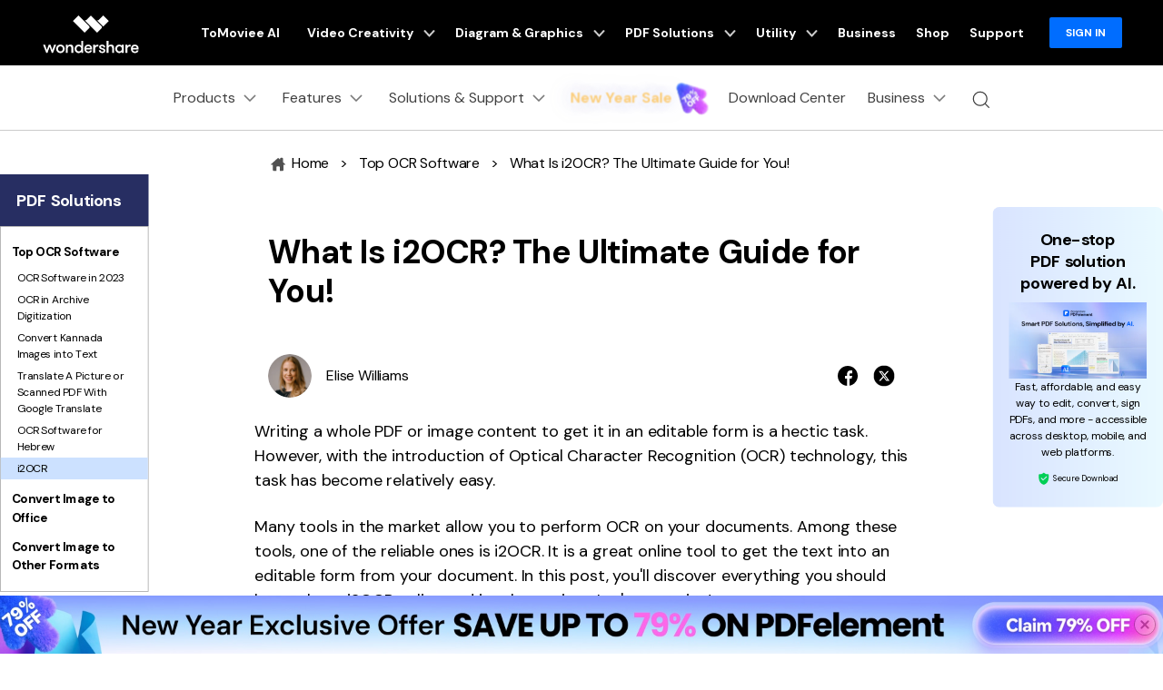

--- FILE ---
content_type: text/html
request_url: https://pdf.wondershare.com/ocr/i2ocr.html
body_size: 58463
content:
<!DOCTYPE html> <html lang="en"> <head> <!-- Google Tag Manager --> <script>(function(w,d,s,l,i){w[l]=w[l]||[];w[l].push({'gtm.start': new Date().getTime(),event:'gtm.js'});var f=d.getElementsByTagName(s)[0], j=d.createElement(s),dl=l!='dataLayer'?'&l='+l:'';j.async=true;j.src= 'https://www.googletagmanager.com/gtm.js?id='+i+dl;f.parentNode.insertBefore(j,f); })(window,document,'script','dataLayer','GTM-57FR6ZG');</script> <!-- End Google Tag Manager --> <meta charset="UTF-8"> <meta name="viewport" content="width=device-width,user-scalable=0,initial-scale=1,maximum-scale=1, minimum-scale=1" /> <meta name="description" content="Wondering how to use i2OCR for performing OCR on your scanned? If yes, you'll discover the best techniques for using this tool here!" /> <title>How to Use i2OCR and Its Alternatives 2026</title> <link rel="shortcut icon" href="https://pdf.wondershare.com/favicon.ico" mce_href="https://pdf.wondershare.com/favicon.ico" type="image/x-icon" /> <link rel="canonical" href="https://pdf.wondershare.com/ocr/i2ocr.html" /> <link rel="stylesheet" href="https://neveragain.allstatics.com/2019/assets/style/bootstrap-pdfelement.min.css" />  <meta property="og:title" content="How to Use i2OCR and Its Alternatives 2026" /> <meta property="og:description" content="Wondering how to use i2OCR for performing OCR on your scanned? If yes, you'll discover the best techniques for using this tool here!" /> <meta property="og:image" content="https://images.wondershare.com/pdfelement/marketing-2023/pdfelement-share.png" /> <meta property="og:image:width" content="1200" /> <meta property="og:image:height" content="630" /> <meta property="og:site_name" content="Wondershare PDFelement" /> <style> .my-64 { margin-top: 4rem !important; margin-bottom: 4rem !important; } .text-underline { text-decoration: underline !important; } .social-share a.social-facebook:hover { color: #1877F2; } .social-share a.social-pinterest:hover { color: #C42027; } .social-share a.social-twitter:hover { color: #1D9BF0; } .social-share a.social-copy:hover { color: #000000; } .article-nav { position: absolute; width: 17%; max-width: 18.125rem; top: 6rem; left: 6rem; transition: all .4s; } .article-nav .child-layer li.active,.article-nav .child-layer li:hover {background-color: #cce1ff;} .article-nav.fixed-bar {position: fixed;top: 100px;} .item-recom div { overflow: hidden; text-overflow: ellipsis; display: -webkit-box; -webkit-box-orient: vertical; -webkit-line-clamp: 2; } .item-recom p { overflow: hidden; text-overflow: ellipsis; display: -webkit-box; -webkit-box-orient: vertical; -webkit-line-clamp: 1; } @media (min-width: 768px) { .container-md.px-md-3 { padding-left: 15px !important; padding-right: 15px !important; } .my-md-64 { margin-top: 4rem !important; margin-bottom: 4rem !important; } .ws-article-content>div, .ws-article-content>p { margin: 2rem 0; } } @media (min-width: 2200px) { .article-nav { left: 13%; } } @media (max-width: 1600px) { .article-nav { left: 0; transform: scale(.75); transform-origin: left top; top: 3rem; } } @media (max-width: 756px) { h1.display-3 { font-size: 2rem; } } .img-box img{max-width: 100%;height: auto;margin: 1rem auto;box-shadow: 0px 4px 16px rgba(0, 0, 0, 0.11);} .mobile-img-box img{max-width: 50%;height: auto;margin: 1rem auto;box-shadow: 0px 4px 16px rgba(0, 0, 0, 0.11);} </style> <!-- 右侧广告位样式 --> <style> [data-recommend] { margin-top: 3rem; margin-bottom: 3rem; } [data-recommend] ul { padding-left: 1.25rem; } [data-recommend] ul:not(:last-child) { margin-bottom: 8px; } [data-recommend] ul li { padding-bottom: 8px; } [data-recommend] img[src*="logo"] { display: none; height: 2rem; margin-bottom: 1rem; } [data-recommend] h2:not(:last-child) { margin-top: 0;margin-bottom: 12px; } [data-recommend] .font-size-normal:not(ul):not(:last-child) { margin-bottom: 1rem; } [data-recommend] .font-size-tiny:not(ul) { font-size: 12px; line-height: calc(100% + .5rem); } [data-recommend] .font-size-tiny:not(ul):not(:last-child) { margin-bottom: 1rem; } [data-recommend] .row > .col.order-1 { display: flex; align-items: center; } [data-recommend] .btn { border-radius: 1.5rem; text-decoration: none; } [data-recommend] .btn.btn-action:hover { background-color: #005DD9; border-color: #0057CC; color: #FFF; } [data-recommend] .wsc-icon { vertical-align: top; } [data-recommend] [class*="dev-"] { margin-bottom: 1rem; } [data-recommend] img[src*="side"] { display: none; max-width: 100%; margin-bottom: 12px; } [data-recommend*="side"] { display: inline-block; max-width: initial; width: auto; } [data-recommend*="side"] .container { max-width: 250px; background: linear-gradient(90deg, rgba(0, 73, 255, 0.15) 0%, rgba(111, 220, 255, 0.15) 100%), #FFFFFF; border-radius: .625rem; padding-top: 2rem; padding-bottom: 2rem; padding-left: 1.5rem; padding-right: 1.5rem; text-align: center; color: #000 !important; } [data-recommend*="side"] img[src*="side"] { display: inline-block; } [data-recommend*="side"] h2 { font-size: 1.5rem; line-height: calc(100% + .5rem); color: #000 !important; } [data-recommend*="side"] h2 strong { background-image: linear-gradient(82.19deg, #11D4FF 4.37%, #55FFD6 87.06%); background-clip: text; -webkit-background-clip: text; color: transparent; } [data-recommend*="side"] .font-size-normal:not(ul) { margin-bottom: 24px; font-size: 16px; line-height: 1.5; } [data-recommend*="side"] .btn { width: 100%; } [data-recommend*="side"] .btn.btn-lg { padding: 0.71875rem 1.4375rem; font-size: .875rem; line-height: 1.5; } [data-recommend*="side"] .btn.btn-action { border-color: #0061FF; background-color: #0061FF;} [data-recommend*="side"] .btn.btn-action:hover { background-color: #005DD9; border-color: #0057CC; color: #FFF;} [data-recommend*="side"] [class*="dev-"] { margin-bottom: 0; } [data-recommend*="side"] [class*="dev-"] ~ * { margin-top: 1rem; } .sideNav_R {position: absolute !important;top: 3rem !important;} .sideNav_R.fixed-bar {position: fixed !important;top: 52px !important;} @media (min-width: 1440px) { .sideNav_R { right: 6rem !important;} } @media (min-width: 2200px) { .sideNav_R { right: 13% !important;} } @media (max-width: 1700px) { .sideNav_R { right: 0; transform: scale(.75); transform-origin: right top; top: 3rem !important; } } </style>   <link rel="stylesheet" href="https://www.wondershare.com/assets/ws_common.css"> <script type="text/javascript">
            var CHANNEL_ID = "44";
            var SITE_ID = "44";
            var CMS_LANGUAGE = "en";
            var TEMPLATE_ID = "10007634";
            var PAGE_ID = "300292";
            var TEMPLATE_MODULE = "article";
            var TEMPLATE_TYPE = "content";
</script></head> <body data-pro="pdfelement" data-cat="template" data-nav="basic" data-sys="auto" data-dev="auto" data-tar="auto" data-lan="en"> <!-- 头部公共样式块 -->
<link rel="stylesheet" href="https://neveragain.allstatics.com/2019/assets/style/wsc-header-footer-2020.min.css" />
<link rel="stylesheet" href="https://www.wondershare.com/assets/header-footer-2021.css">
<style>
@media ((min-width: 1280px)){ 
    .wsc-header2020-navbar-nav-toggle.creativity.creativity-en {min-width: 640px;}
	.wsc-header2020-navbar-nav-toggle.diagram-grahics, .wsc-header2020-navbar-nav-toggle.diagram-graphics,.wsc-header2020-navbar-nav-toggle.utility {min-width: 400px;width:auto;}
      .wsc-header2020-navbar-nav-toggle.explore-ai {min-width: 445px;}
}
</style>
<style>
    .wsc-header2020 .wsc-header2020-navbar-linkBtn,
    .wsc-header2020 .wsc-header2020-navbar-linkBtn-outline {
        font-weight: 700;
        border-radius: 8px;
    }

    .wsc-header2020 .wsc-header2020-dropdownMenuBody-list li a:hover {
        color: #0061FF;
        font-weight: 700;
    }

    .wsc-header2020 .wsc-header2020-dropdownMenuBody-list li a svg {
        margin-right: 8px;
        vertical-align: bottom;
    }

    .wsc-header2020 .wsc-header2020-dropdownMenuBody-subtitle {
        font-weight: 700;
    }

    .wsc-header2020 .wsc-header2020-navbarDropdown-toggle svg {
        transition: all .2s;
    }

    .wsc-header2020 .wsc-header2020-dropdownMenuBody-title[aria-expanded="true"]~div .wsc-header2020-dropdownMenuBody-list {
        display: block;
    }

    .wsc-header2020 .wsc-header2020-navbar-pdfelement .wsc-header2020-navbar-linkBtn {
        background-color: #0061FF;
        border: 2px solid #0061FF;
        text-transform: none;
    }

    .wsc-header2020 .wsc-header2020-navbar-pdfelement .wsc-header2020-navbar-linkBtn-outline {
        color: #0061FF;
        border: 2px solid #0061FF;
        text-transform: none;
    }

    .wsc-header2020 .wsc-header2020-navbar-pdfelement .wsc-header2020-navbarDropdown-toggle[aria-expanded="true"],
    .wsc-header2020 .wsc-header2020-navbar-pdfelement .wsc-header2020-navbarDropdown-toggle:hover {
        color: #0061FF;
    }

    .wsc-header2020 .wsc-header2020-navbar-pdfelement .wsc-header2020-navbarDropdown-menu-resource .wsc-header2020-dropdownMenuBody-box .wsc-header2020-dropdownMenuBody-box {
        height: 100%;
        border-right: 1px solid #CCCCCC;
    }

    .wsc-header2020 .wsc-header2020-navbar-pdfelement .wsc-header2020-navbar-link,
    .wsc-header2020 .wsc-header2020-navbar-pdfelement .wsc-header2020-navbarDropdown-toggle {
        padding: 12px 16px;
    }

    .wsc-header2020-navbar-main .wsc-header2020-navbar-nav .navbar-app {
        display: none;
    }

    .wsc-header2020 .wsc-header2020-navbar-main .wsc-header2020-navbar-brand img {
        margin-left: 0;
    }


    /* 活动链接颜色渐变*/

.animated-text {
  font-weight: 800;
  animation: newYearColorShift 4s infinite ease-in-out;
  will-change: color, text-shadow, transform;
}

.newyear-glow {
  text-shadow:
    0 0 6px rgba(255, 255, 255, 0.45),
    0 0 14px rgba(120, 140, 255, 0.35);
  animation:
    newYearColorShift 4s infinite ease-in-out,
    newYearGlowPulse 2.6s infinite ease-in-out alternate,
    subtleShimmer 3.2s infinite ease-in-out alternate;
}

/* =========================
   Color Shift Animation
   Blue → Purple → Gold
   ========================= */

@keyframes newYearColorShift {
  0%, 33% {
    color: #3B6DFF; /* Trust Blue */
  }
  66% {
    color: #7B5CFF; /* Renewal Purple */
  }
  100% {
    color: #F5C97A; /* Soft Gold */
  }
}

/* =========================
   Glow Pulse Animation
   ========================= */

@keyframes newYearGlowPulse {
  0% {
    text-shadow:
      0 0 4px rgba(255, 255, 255, 0.3),
      0 0 10px rgba(120, 140, 255, 0.25);
    transform: scale(1);
  }
  100% {
    text-shadow:
      0 0 10px rgba(255, 255, 255, 0.6),
      0 0 18px rgba(120, 140, 255, 0.45),
      0 0 28px rgba(245, 201, 122, 0.35);
    transform: scale(1.02);
  }
}

/* =========================
   Subtle Shimmer Animation
   ========================= */

@keyframes subtleShimmer {
  0% {
    filter: brightness(1);
  }
  100% {
    filter: brightness(1.05);
  }
}

/* =========================
   Accessibility
   ========================= */

@media (prefers-reduced-motion: reduce) {
  .animated-text,
  .newyear-glow {
    animation: none;
  }
}

    .wsc-header2020 .wsc-header2020-navbar-pdfelement .wsc-header2020-navbarDropdown-menu-product .wsc-header2020-dropdownMenuBody-item-new12 .header-item-new12-title {
        padding-top: 1.75rem;
        font-size: 20px;
        font-weight: 700;
        color: #1F1F1F;
    }

    .wsc-header2020 .wsc-header2020-navbar-pdfelement .wsc-header2020-navbarDropdown-menu-product .wsc-header2020-dropdownMenuBody-item-new12 .header-item-new12-title-discount {
        color: #F41083;
        vertical-align: baseline;
    }

    .wsc-header2020 .wsc-header2020-navbar-pdfelement .wsc-header2020-navbarDropdown-menu-product .wsc-header2020-dropdownMenuBody-item-new12 .header-item-new12-desc {
        padding: 8px 0 4px;
        font-size: 14px;
        color: rgba(0, 0, 0, 0.8);
    }

    .wsc-header2020 .wsc-header2020-navbar-pdfelement .wsc-header2020-navbarDropdown-menu-product .wsc-header2020-dropdownMenuBody-item-new12 .header-item-new12-more {
        color: #0061FF;
        font-weight: 700;
    }

    .wsc-header2020 .wsc-header2020-navbar-pdfelement .wsc-header2020-navbarDropdown-menu-product .wsc-header2020-dropdownMenuBody-item-new12 .wsc-header2020-dropdownMenuBody-item-new12-link:hover {
        text-decoration: none;
    }

    /*底部下载露出*/
    .wsc-header2020 .wsc-header2020-online-pc-button {
        display: none;
    }

    /*底部下载露出*/

    @media (min-width: 1600px) {

        .wsc-header2020 .wsc-header2020-navbar-pdfelement .wsc-header2020-navbarDropdown-menu-resource .wsc-header2020-dropdownMenuBody-item {
            padding: 40px 0;
        }

        .wsc-header2020 .wsc-header2020-navbar-pdfelement .wsc-header2020-navbar-link,
        .wsc-header2020 .wsc-header2020-navbar-pdfelement .wsc-header2020-navbarDropdown-toggle {
            padding: 12px 16px;
        }

        .wsc-header2020 .wsc-header2020-navbar-linkBtn {
            margin: 0 0 0 18px;
        }

        .wsc-header2020 .wsc-header2020-navbar-linkBtn-outline {
            margin: 0 18px;
        }
    }

    @media (min-width: 1280px) {
        .wsc-header2020 .wsc-header2020-dropdownMenuBody-list li {
            padding: 12px 0;
        }

        .wsc-header2020 .wsc-header2020-navbarDropdown-toggle[aria-expanded="true"] svg {
            transform: rotate(180deg) !important;
        }

        .wsc-header2020 .wsc-header2020-dropdownMenuBody-subtitle {
            margin-bottom: 16px;
        }

        .wsc-header2020 .wsc-header2020-dropdownMenuBody-item-professional {
            max-width: 40%;
        }

        .wsc-header2020 .wsc-header2020-dropdownMenuBody-item-professional .wsc-header2020-dropdownMenuBody-list,
        .wsc-header2020 .wsc-header2020-dropdownMenuBody-item-industries .wsc-header2020-dropdownMenuBody-list {
            flex: 1;
        }

        /*.wsc-header2020 .wsc-header2020-navbar-pdfelement .wsc-header2020-navbarDropdown-menu-resource { background: linear-gradient(90deg, #FFF 50%, #EDEDED 50%); }*/

        .wsc-header2020 .wsc-header2020-navbar-pdfelement .wsc-header2020-navbarDropdown-menu-resource .wsc-header2020-dropdownMenuBody-item {
            flex: 0 0 33.33%;
            max-width: 33.33%;
            background-color: #FFF;
            padding: 0;
        }

        .wsc-header2020 .wsc-header2020-navbar-pdfelement .wsc-header2020-navbarDropdown-menu-resource .wsc-header2020-dropdownMenuBody-item:nth-child(3),
        .wsc-header2020 .wsc-header2020-navbar-pdfelement .wsc-header2020-navbarDropdown-menu-resource .wsc-header2020-dropdownMenuBody-item:nth-child(4) {
            flex: 0 0 16.66%;
            max-width: 16.66%;
        }

        .wsc-header2020 .wsc-header2020-navbar-pdfelement .wsc-header2020-navbarDropdown-menu-resource .wsc-header2020-dropdownMenuBody-item:last-child {
            background-color: transparent;
        }

        .wsc-header2020 .wsc-header2020-navbar-pdfelement .wsc-header2020-navbarDropdown-menu-resource .wsc-header2020-dropdownMenuBody-items,
        .wsc-header2020 .wsc-header2020-navbar-pdfelement .wsc-header2020-navbarDropdown-menu-resource .wsc-header2020-dropdownMenuBody-list {
            display: flex;
            flex-wrap: wrap;
        }

        .wsc-header2020 .wsc-header2020-navbar-pdfelement .wsc-header2020-navbarDropdown-menu-resource .wsc-header2020-dropdownMenuBody-items .wsc-header2020-dropdownMenuBody-list {
            display: block;
        }

        .wsc-header2020 .wsc-header2020-navbar-pdfelement .wsc-header2020-navbarDropdown-menu-resource .wsc-header2020-dropdownMenuBody-list li {
            flex: 0 0 50%;
            max-width: 50%;
            background-color: transparent;
        }

        .wsc-header2020 .wsc-header2020-navbar-pdfelement .wsc-header2020-navbarDropdown-menu-resource .wsc-header2020-dropdownMenuBody-items li {
            flex: 1;
            max-width: initial;
        }

        .wsc-header2020 .wsc-header2020-dropdownMenuBody-item-use {
            max-width: 30%;
        }

        .wsc-header2020 .wsc-header2020-dropdownMenuBody-item-guide {
            max-width: 40%;
        }

        .wsc-header2020 .wsc-header2020-dropdownMenuBody-item-use .wsc-header2020-dropdownMenuBody-list,
        .wsc-header2020 .wsc-header2020-dropdownMenuBody-item-guide .wsc-header2020-dropdownMenuBody-list {
            flex: 1;
        }

        .wsc-header2020 .wsc-header202004-navbar-wondershare .wsc-header2020-navbar-link svg {
            height: 72px;
            line-height: 72px;
        }

        .wsc-header2020 .wsc-header202004-navbar-wondershare .wsc-header2020-navbar-item {
            padding: 0 3px;
        }

        .wsc-header2020 .wsc-header2020-navbar-pdfelement .wsc-header2020-navbar-link,
        .wsc-header2020 .wsc-header2020-navbar-pdfelement .wsc-header2020-navbarDropdown-toggle {
            padding: 12px;
        }

        .wsc-header2020 .wsc-header2020-navbar-linkBtn {
            margin: 0 0 0 12px;
        }

        .wsc-header2020 .wsc-header2020-navbar-linkBtn-outline {
            margin: 0 12px;
        }

        .wsc-header2020 .wsc-header2020-navbar-main .wsc-header2020-navbar-item:last-child {
            flex-shrink: 0;
        }

        .wsc-header2020 .wsc-header2020-navbar-pdfelement .wsc-header2020-navbarDropdown-menu-product .wsc-header2020-dropdownMenuBody-item {
            max-width: 22%;
        }

        .wsc-header2020 .wsc-header2020-navbar-pdfelement .wsc-header2020-navbarDropdown-menu-product .wsc-header2020-dropdownMenuBody-item-new12 {
            max-width: 34%;
        }

        .wsc-header2020 .wsc-header2020-navbar-pdfelement .wsc-header2020-navbarDropdown-menu-solution .wsc-header2020-dropdownMenuBody-item {
            max-width: 16.6667%;
        }

        .wsc-header2020 .wsc-header2020-navbar-pdfelement .wsc-header2020-navbarDropdown-menu-solution .wsc-header2020-dropdownMenuBody-item-professional,
        .wsc-header2020 .wsc-header2020-navbar-pdfelement .wsc-header2020-navbarDropdown-menu-solution .wsc-header2020-dropdownMenuBody-item-industries {
            max-width: 66.6666%;
        }

        .wsc-header2020 .wsc-header2020-navbar-pdfelement .wsc-header2020-navbarDropdown-menu-solution .wsc-header2020-dropdownMenuBody-item-industries {
            position: relative;
        }


        .wsc-header2020 .wsc-header2020-navbar-pdfelement .wsc-header2020-navbarDropdown-menu-solution .wsc-header2020-dropdownMenuBody-item-industries a {
            line-height: 24px;
        }

        .wsc-header2020 .wsc-header2020-navbar-pdfelement .wsc-header2020-navbarDropdown-menu-solution .wsc-header2020-dropdownMenuBody-content {
            justify-content: start;
        }

        .wsc-header2020 .wsc-header2020-navbar-pdfelement .wsc-header2020-navbarDropdown-menu-solution .wsc-header2020-dropdownMenuBody-content .wsc-header2020-navbar-linkBtn-outline {
            margin-left: 36px;
        }

        /*二维码下载*/
        .wsc-header2020-navbar-main .wsc-header2020-navbar-nav .navbar-app {
            position: relative;
            display: block;
        }

        .wsc-header2020-navbar-main .wsc-header2020-navbar-nav .navbar-app .wsc-header2020-navbarDropdown-toggle::before {
            display: none;
        }

        .wsc-header2020-navbar-main .wsc-header2020-navbar-nav .navbar-app .wsc-header2020-navbarDropdown-toggle:hover~.nav-app-wrapper {
            opacity: 1;
        }

        .wsc-header2020-navbar-main .wsc-header2020-navbar-nav .navbar-app .nav-app-wrapper {
            position: absolute;
            left: 50%;
            bottom: -12px;
            transform: translate(-50%, 100%);
            background-color: #fff;
            padding: 10px 10px 16px 10px;
            width: 220px;
            border-radius: 0 0 10px 10px;
            text-align: center;
            opacity: 0;
            box-shadow: 4px 10px 16px 0px #0000000D;
            pointer-events: none;
            transition: opacity 0.2s;
        }

        .wsc-header2020-navbar-main .wsc-header2020-navbar-nav .navbar-app .nav-app-wrapper:hover {
            pointer-events: auto;
        }

        /* 父菜单或二维码悬停时显示 */
        .wsc-header2020-navbar-main .wsc-header2020-navbar-nav .navbar-app:hover .nav-app-wrapper,
        .wsc-header2020-navbar-main .wsc-header2020-navbar-nav .navbar-app .nav-app-wrapper:hover {
            opacity: 1;
        }

        .wsc-header2020-navbar-main .wsc-header2020-navbar-nav .navbar-app .nav-app-wrapper .app-qrcode img {
            max-width: 100%;
            height: auto;
        }

        .wsc-header2020-navbar-main .wsc-header2020-navbar-nav .navbar-app .nav-app-wrapper .app-desc {
            padding-left: 8px;
            font-size: 16px;
            font-weight: 700;
            line-height: 1.5;
            color: #000;
            white-space: wrap;
            text-align: center;
        }

        .wsc-header2020 .navbar-app .wsc-header2020-navbarDropdown-toggle[aria-expanded="true"] svg {
            transform: rotate(0) !important
        }

        /*底部下载露出*/
        .wsc-header2020 .wsc-header2020-dropdownMenu-body {
            padding: 40px 0 96px;
        }

        .wsc-header2020 .wsc-header2020-online-pc-button {
            position: absolute;
            left: 0;
            bottom: 0;
            width: 100%;
            height: 56px;
            background-color: #0061FF;
            color: #fff;
            font-size: 18px;
            line-height: 1.56;
            text-decoration: none;
            display: flex;
            align-items: center;
            justify-content: center;
            font-weight: 700;
            transition: none;
        }

        .wsc-header2020 .wsc-header2020-online-pc-button span {
            position: relative;
            padding-right: 34px;
        }

        .wsc-header2020 .wsc-header2020-online-pc-button span::before {
            content: '';
            position: absolute;
            right: 0;
            bottom: 5px;
            width: 21px;
            height: 10px;
            background: url("[data-uri]");
        }

        .wsc-header2020 .wsc-header2020-online-pc-button span::after {
            content: '';
            position: absolute;
            right: 5px;
            width: 11px;
            height: 16px;
            background: url("[data-uri]");
            transition: transform 0.3s ease;
            animation: headerArrawMoveTop 1s infinite;
        }

        .wsc-header2020 .wsc-header2020-online-pc-button:hover {
            background: linear-gradient(269.67deg, #F588FF -0.8%, rgba(0, 99, 255, 0) 26.83%), linear-gradient(269.97deg, #0061FF -2.52%, #3D87FF 100%);
        }

        /*.wsc-header2020 .wsc-header2020-navbar-pdfelement .wsc-header2020-navbarDropdown-menu-resource .resource-right-item{padding-bottom:96px;border-left:1px solid #ccc;}*/
        .wsc-header2020 .wsc-header2020-navbar-pdfelement .wsc-header2020-navbarDropdown-menu-resource .wsc-header2020-dropdownMenuBody-content>.wsc-header2020-dropdownMenuBody-item:last-child {
            padding-bottom: 96px;
            border-left: 1px solid #ccc;
        }

        @keyframes headerArrawMoveTop {
            0% {
                transform: translate(0, 0px);
            }

            25% {
                transform: translate(0, 2px);
            }

            50% {
                transform: translate(0, 0px);
            }

            75% {
                transform: translate(0, -2px);
            }

            100% {
                transform: translate(0, 0px);
            }
        }

        /*底部下载露出*/
    }

    @media(max-width:768px) {
        .wsc-header2020 .wsc-header2020-dropdownMenuBody-title {
            margin: 0;
        }

        .wsc-header2020 .wsc-header202004-navbar-wondershare .wsc-header2020-dropdownMenuBody-box {
            padding-top: 0;
            padding-bottom: 0;
        }

        .navbar-bottom-btn a {
            width: calc(50% - 24px);
        }
    }

    .wf-inactive body,
    .wf-loading body,
    h1,
    h2,
    h3,
    h4,
    h5,
    h6,
    .h1,
    .h2,
    .h3,
    .h4,
    .h5,
    .h6 {
        font-family: 'DM Sans', -apple-system, blinkmacsystemfont, 'Segoe UI', roboto, 'Helvetica Neue', arial, 'Noto Sans', sans-serif, 'Apple Color Emoji', 'Segoe UI Emoji', 'Segoe UI Symbol', 'Noto Color Emoji';
    }

    main h1,
    main h2,
    main h3,
    main h4,
    main h5,
    main h6,
    main .h1,
    main .h2,
    main .h3,
    main .h4,
    main .h5,
    main .h6 {
        letter-spacing: -0.02em;
    }

    *[data-dev="auto"] .dev-mobile,
    *[data-dev="desktop"] .dev-mobile,
    *[data-dev="mobile"] .dev-desktop,
    *[data-sys="auto"] .sys-mac,
    *[data-sys="auto"] .sys-linux,
    *[data-sys="auto"] .sys-ios,
    *[data-sys="auto"] .sys-android,
    *[data-sys="auto"] .sys-other,
    *[data-sys="win"] .sys-mac,
    *[data-sys="win"] .sys-linux,
    *[data-sys="win"] .sys-ios,
    *[data-sys="win"] .sys-android,
    *[data-sys="win"] .sys-other,
    *[data-sys="mac"] .sys-win,
    *[data-sys="mac"] .sys-linux,
    *[data-sys="mac"] .sys-ios,
    *[data-sys="mac"] .sys-android,
    *[data-sys="mac"] .sys-other,
    *[data-sys="linux"] .sys-win,
    *[data-sys="linux"] .sys-mac,
    *[data-sys="linux"] .sys-ios,
    *[data-sys="linux"] .sys-android,
    *[data-sys="linux"] .sys-other,
    *[data-sys="android"] .sys-ios,
    *[data-sys="android"] .sys-win,
    *[data-sys="android"] .sys-mac,
    *[data-sys="android"] .sys-linux,
    *[data-sys="android"] .sys-other,
    *[data-sys="ios"] .sys-android,
    *[data-sys="ios"] .sys-win,
    *[data-sys="ios"] .sys-mac,
    *[data-sys="ios"] .sys-linux,
    *[data-sys="ios"] .sys-other,
    *[data-sys="other"] .sys-win,
    *[data-sys="other"] .sys-mac,
    *[data-sys="other"] .sys-linux,
    *[data-sys="other"] .sys-ios,
    *[data-sys="other"] .sys-android,
    *[data-tar="auto"] .tar-alt,
    *[data-tar="nor"] .tar-alt,
    *[data-tar="alt"] .tar-nor,
    .parameter {
        display: none !important;
        margin: 0 !important
    }

    /* 新vis */
    .btn {
        border-radius: 1.5rem;
    }

    .btn-lg {
        border-radius: 2rem;
    }

    .text-action {
        color: #0061FF !important;
    }

    .btn-action {
        border-color: #0061FF;
        background-color: #0061FF;
    }

    .btn-outline-action {
        border-color: #0061FF;
        color: #0061FF;
    }

    .text-black-1 {
        color: #2C2C2C;
    }

    #wsc-plugin-gotop .wsc-gotop {
        background: #0061FF !important;
    }

    .wsc-main {
        padding-left: 12px;
        padding-right: 12px;
    }

    @media (min-width: 768px) {
        .wsc-main {
            padding-left: 16px;
            padding-right: 16px;
        }
    }

    @media (min-width: 1280px) {
        .wsc-main {
            padding-left: 24px;
            padding-right: 24px;
        }
    }

    @media (min-width: 1600px) {
        .wsc-main {
            padding-left: 64px;
            padding-right: 64px;
        }
    }

    @media (max-width: 767px) {
        .appbox {
            position: fixed;
            background: #FFFFFF;
            bottom: 0;
            left: 0;
            width: 100%;
            z-index: 9;
        }

        .wsc-gotop {
            bottom: 5.55rem !important;
        }
    }
.animate-scale {
    animation: scale-bounce 2s infinite ease-in-out;
    display: inline-block; /* 避免 img transform 不生效 */
}

@keyframes scale-bounce {
    0% { transform: scale(1); }
    50% { transform: scale(1.08); }
    100% { transform: scale(1); }
}

</style>

<!-- <div class="d-md-none b-downloadbox sys-mobile"
  style="position: fixed;background: #fff;bottom: 0;left: 0;width: 100%;z-index: 9;">
  <div class="container py-3 pr-3 pl-0">
      <div class="d-flex align-items-center">
          <div style="width: 38px;line-height: 40px;text-align: center;" onclick="$('.b-downloadbox').hide()">
              <svg t="1650618211451" class="icon" viewBox="0 0 1024 1024" version="1.1"
                  xmlns="http://www.w3.org/2000/svg" p-id="2004" width="10" height="10">
                  <path
                      d="M512 456.310154L94.247385 38.557538a39.542154 39.542154 0 0 0-55.689847 0 39.266462 39.266462 0 0 0 0 55.689847L456.310154 512 38.557538 929.752615a39.542154 39.542154 0 0 0 0 55.689847 39.266462 39.266462 0 0 0 55.689847 0L512 567.689846l417.752615 417.752616c15.163077 15.163077 40.290462 15.36 55.689847 0a39.266462 39.266462 0 0 0 0-55.689847L567.689846 512 985.442462 94.247385a39.542154 39.542154 0 0 0 0-55.689847 39.266462 39.266462 0 0 0-55.689847 0L512 456.310154z"
                      p-id="2005" fill="#666666"></path>
              </svg>
          </div>
          <a class="d-block sys-ios ml-2"
              href="https://apps.apple.com/app/apple-store/id1516765045?pt=169436&ct=mobile-header&mt=8 "
              rel="nofollow" target="_blank"
              style="text-decoration: none;color: #000000;width: calc(100% - 68px);">
              <div class="d-flex align-items-center text-left">
                  <i class="d-inline-block">
                      <img loading="lazy" class="img-fluid"
                          src="https://neveragain.allstatics.com/2019/assets/icon/logo/pdfelement-square.svg"
                          alt="logo" style="width: 40px">
                  </i>
                  <div class="ml-2">
                      <h6 class="mb-0 mt-1 font-size-small font-weight-bold">PDFelement: PDF Editor, Scanner</h6>
                      <p class="mb-0 font-size-small text-gray-8 mt-2">Edit, Convert, Annotate PDF</p>
                  </div>
              </div>
          </a>
          <a href="https://apps.apple.com/app/apple-store/id1516765045?pt=169436&ct=mobile-header&mt=8"
              rel="nofollow" target="_blank" class="sys-ios"
              style="text-decoration: none; padding: 6px 12px; background: #0061FF; color: #FFFFFF; font-size: 12px; font-weight: bold; line-height: 1; border-radius: 40px;">OPEN</a>
          <a class="d-block sys-android ml-2"
              href="https://play.google.com/store/apps/details?id=com.wondershare.pdfelement&referrer=utm_source%3Dwspe-mobile-header"
              rel="nofollow" target="_blank"
              style="text-decoration: none;color: #000000;width: calc(100% - 68px);">
              <div class="d-flex align-items-center text-left">
                  <i class="d-inline-block">
                      <img loading="lazy" class="img-fluid"
                          src="https://neveragain.allstatics.com/2019/assets/icon/logo/pdfelement-square.svg"
                          alt="logo" style="width: 40px">
                  </i>
                  <div class="ml-2">
                      <h6 class="mb-0 mt-1 font-size-small font-weight-bold">PDFelement: PDF Editor, Scanner</h6>
                      <p class="mb-0 font-size-small text-gray-8 mt-2">Edit, Convert, Annotate PDF</p>
                  </div>
              </div>
          </a>
          <a href="https://play.google.com/store/apps/details?id=com.wondershare.pdfelement&referrer=utm_source%3Dwspe-mobile-header"
              class="sys-android" rel="nofollow" target="_blank"
              style="text-decoration: none; padding: 6px 12px; background: #0061FF; color: #FFFFFF; font-size: 12px; font-weight: bold; line-height: 1; border-radius: 40px;">OPEN</a>
      </div>
  </div>
</div> -->
<header class="wsc-header2020">
  <nav class="wsc-header2020-navbar-master wsc-header202004-navbar-wondershare">
      <div class="wsc-header2020-container">
          <div class="wsc-header2020-navbar-content">
              <div class="wsc-header2020-navbar-brand">
                  <a href="https://www.wondershare.com/"><span style="display: none">wondershare</span></a>
              </div>
              <button class="wsc-header2020-navbar-collapse-toggle" type="button" aria-expanded="false">
                  <svg class="wsc-header2020-navbar-collapse-toggle-icon" width="24" height="24"
                      viewBox="0 0 24 24" fill="none" xmlns="https://www.w3.org/2000/svg">
                      <path d="M4 6H20M20 12L4 12M20 18H4" stroke="white" stroke-width="1.5"></path>
                  </svg>
                  <svg class="wsc-header2020-navbar-collapse-toggle-icon-close" width="24" height="24"
                      viewBox="0 0 24 24" fill="none" xmlns="https://www.w3.org/2000/svg">
                      <path d="M18 18L12 12M6 6L12 12M18 6L12 12M6 18L12 12" stroke="white" stroke-width="1.5">
                      </path>
                  </svg>
              </button>
              <div class="wsc-header2020-navbar-collapse">
                  <ul class="wsc-header2020-navbar-nav active_menu">
                      <!-- 一级导航头部公共块 -->
                      <li class="wsc-header2020-navbar-item"><a class="wsc-header2020-navbar-link active_menu_a"
                  href="https://www.tomoviee.ai/" target="_blank">ToMoviee AI</a></li>
              <li class="wsc-header2020-navbar-item with-toggle">
                <a class="wsc-header2020-navbar-link active_menu_a" href="javascript:">
                  Video Creativity
                  <svg class="ml-2" width="13" height="9" viewBox="0 0 13 9" fill="none"
                    xmlns="https://www.w3.org/2000/svg">
                    <path d="M12 1L6.5 7L1 1" stroke="currentColor" stroke-width="2" />
                  </svg>
                </a>
                <div class="wsc-header2020-navbar-nav-toggle creativity creativity-en">
                  <div class="row no-gutters px-4">
                    <div class="left border-control">
                      <div class="mb-4 font-size-small">AIGC Digital Creativity | Video Creativity Products</div>
                      <a href="https://filmora.wondershare.com/" target="_blank" class="d-flex align-items-center mb-4">
                        <img src="https://neveragain.allstatics.com/2019/assets/icon/logo/filmora-square.svg"
                          alt="wondershare filmora logo" />
                        <div class="pl-2">
                          <strong class="text-black">Filmora</strong>
                          <div class="font-size-small">Complete video editing tool.</div>
                        </div>
                      </a>
                      <a href="https://www.reelmate.ai/" target="_blank" class="d-flex align-items-center mb-4">
                        <img src="https://neveragain.allstatics.com/2019/assets/icon/logo/reelmate-ai-square.svg"
                          alt="wondershare supermedia logo" />
                        <div class="pl-2">
                          <strong class="text-black">ReelMate AI</strong>
                          <div class="font-size-small">All AI Creation in One Flow.</div>
                        </div>
                      </a>
                      <a href="https://videoconverter.wondershare.com/" target="_blank"
                        class="d-flex align-items-center mb-4">
                        <img src="https://neveragain.allstatics.com/2019/assets/icon/logo/uniconverter-square.svg"
                          alt="wondershare uniconverter logo" />
                        <div class="pl-2">
                          <strong class="text-black">UniConverter</strong>
                          <div class="font-size-small">High-speed media conversion.</div>
                        </div>
                      </a>
                      <a href="https://www.media.io/" target="_blank"
                        class="d-flex align-items-center mb-4">
                        <img src="https://neveragain.allstatics.com/2019/assets/icon/logo/media-io-square.svg"
                          alt="wondershare media.io logo" />
                        <div class="pl-2">
                          <strong class="text-black">Media.io</strong>
                          <div class="font-size-small">AI Video, Image, Music Generator.</div>
                        </div>
                      </a>
                        <a href="https://app.adjust.com/1ljh6vum_1lr8ci7x?adgroup=ws-banner" target="_blank"
                        class="d-flex align-items-center mb-4">
                        <img src="https://neveragain.allstatics.com/2019/assets/icon/logo/selfieu-square.svg"
                          alt="wondershare selfieu logo" />
                        <div class="pl-2">
                          <strong class="text-black">SelfyzAI</strong>
                          <div class="font-size-small">AI-powered creative tool.</div>
                        </div>
                      </a>
                      <a href="https://www.wondershare.com/shop/individuals.html#creativity" target="_blank"
                        class="vap-btn mt-2">View all products</a>
                    </div>
                    <div class="right">
                      <div class="mt-lg-0 my-4 font-size-small">Explore</div>
                      <ul class="list-unstyled explore">
                        <li><a href="https://www.wondershare.com/products-solutions/digital-creativity/" target="_blank"
                            class="text-black">Overview</a></li>
                        <li><a href="https://www.wondershare.com/products-solutions/digital-creativity/video.html"
                            target="_blank" class="text-black">Video</a></li>
                        <li><a href="https://www.wondershare.com/products-solutions/digital-creativity/photo.html"
                            target="_blank" class="text-black">Photo</a></li>
                       
 <li><a href="https://inspiration.wondershare.com/home" target="_blank"
                            class="text-black">Pro Creator Program</a></li>
                      </ul>
                    </div>
                  </div>
                </div>
              </li>
              <li class="wsc-header2020-navbar-item with-toggle">
                <a class="wsc-header2020-navbar-link active_menu_a" href="javascript:">
                  Diagram & Graphics
                  <svg class="ml-2" width="13" height="9" viewBox="0 0 13 9" fill="none"
                    xmlns="https://www.w3.org/2000/svg">
                    <path d="M12 1L6.5 7L1 1" stroke="currentColor" stroke-width="2" />
                  </svg>
                </a>
                <div class="wsc-header2020-navbar-nav-toggle diagram-grahics">
                  <div class="row no-gutters px-4">
                    <div class="left">
                      <div class="mb-4 font-size-small">AIGC Digital Creativity | Diagram & Graphics Products</div>
                      <a href="https://edrawmax.wondershare.com/" target="_blank"
                        class="d-flex align-items-center mb-4">
                        <img src="https://neveragain.allstatics.com/2019/assets/icon/logo/edraw-max-square.svg"
                          width="40" height="40" alt="wondershare edrawmax logo" />
                        <div class="pl-2">
                          <strong class="text-black">EdrawMax</strong>
                          <div class="font-size-small">Simple diagramming.</div>
                        </div>
                      </a>
                      <a href="https://edrawmind.wondershare.com/" target="_blank"
                        class="d-flex align-items-center mb-4">
                        <img src="https://neveragain.allstatics.com/2019/assets/icon/logo/edraw-mindmaster-square.svg"
                          alt="wondershare EdrawMind logo" />
                        <div class="pl-2">
                          <strong class="text-black">EdrawMind</strong>
                          <div class="font-size-small">Collaborative mind mapping.</div>
                        </div>
                      </a>
                      <a href="https://www.edraw.ai/" target="_blank"
                        class="d-flex align-items-center mb-4">
                        <img src="https://neveragain.allstatics.com/2019/assets/icon/logo/edrawai-square.svg"
                          width="40" height="40" alt="wondershare edrawai logo" />
                        <div class="pl-2">
                          <strong class="text-black">Edraw.AI</strong>
                          <div class="font-size-small">Online visual collaboration platform.</div>
                        </div>
                      </a>
                     
                      <a href="https://www.wondershare.com/shop/individuals.html#graphic" target="_blank"
                        class="vap-btn mt-2">View all products</a>
                    </div>
                  </div>
                </div>
              </li>
              <li class="wsc-header2020-navbar-item with-toggle">
                <a class="wsc-header2020-navbar-link active_menu_a" href="javascript:">
                  PDF Solutions
                  <svg class="ml-2" width="13" height="9" viewBox="0 0 13 9" fill="none"
                    xmlns="https://www.w3.org/2000/svg">
                    <path d="M12 1L6.5 7L1 1" stroke="currentColor" stroke-width="2" />
                  </svg>
                </a>
                <div class="wsc-header2020-navbar-nav-toggle pdf">
                  <div class="row no-gutters px-4">
                    <div class="left">
                      <div class="mb-4 font-size-small">AIGC Digital Creativity | PDF Solution Products</div>
                      <a href="https://pdf.wondershare.com/" target="_blank" class="d-flex align-items-center mb-4">
                        <img src="https://neveragain.allstatics.com/2019/assets/icon/logo/pdfelement-square.svg"
                          alt="wondershare pdfelement logo" />
                        <div class="pl-2">
                          <strong class="text-black">PDFelement</strong>
                          <div class="font-size-small">PDF creation and editing.</div>
                        </div>
                      </a>
                          <a href="https://pdf.wondershare.com/document-cloud/" target="_blank"
                        class="d-flex align-items-center mb-4">
                        <img src="https://neveragain.allstatics.com/2019/assets/icon/logo/document-cloud-square.svg"
                          alt="wondershare document cloud logo" />
                        <div class="pl-2">
                          <strong class="text-black">PDFelement Cloud</strong>
                          <div class="font-size-small">Cloud-based document management.</div>
                        </div>
                      </a>
                       <a href="https://pdf.wondershare.com/online-pdf.html" target="_blank" class="d-flex align-items-center mb-4">
                        <img src="https://neveragain.allstatics.com/2019/assets/icon/logo/pdfelement-square.svg"
                          alt="wondershare onlinepdf logo" />
                        <div class="pl-2">
                          <strong class="text-black">PDFelement Online</strong>
                          <div class="font-size-small">Free PDF tools online.</div>
                        </div>
                      </a>
                     
                      <!--<a href="https://pdf.wondershare.com/pdf-reader.html" target="_blank"
                        class="d-flex align-items-center mb-4">
                        <img src="https://neveragain.allstatics.com/2019/assets/icon/logo/pdfelement-reader-square.svg"
                          alt="wondershare pdf reader logo" />
                        <div class="pl-2">
                          <strong class="text-black">PDF Reader</strong>
                          <div class="font-size-small">Simple and free PDF reading.</div>
                        </div>
                      </a>-->
                    <a href="https://www.hipdf.com/" target="_blank" class="d-flex align-items-center mb-4">
                        <img src="https://neveragain.allstatics.com/2019/assets/icon/logo/hipdf-square.svg"
                          alt="wondershare hipdf logo" />
                        <div class="pl-2">
                          <strong class="text-black">HiPDF</strong>
                          <div class="font-size-small">Free All-In-One Online PDF Tool.</div>
                        </div>
                      </a>
                      <a href="https://www.wondershare.com/shop/individuals.html#document" target="_blank"
                        class="vap-btn mt-2">View all products</a>
                    </div>
                  </div>
                </div>
              </li>
              <li class="wsc-header2020-navbar-item with-toggle">
                <a class="wsc-header2020-navbar-link active_menu_a" href="javascript:">
                  Utility
                  <svg class="ml-2" width="13" height="9" viewBox="0 0 13 9" fill="none"
                    xmlns="https://www.w3.org/2000/svg">
                    <path d="M12 1L6.5 7L1 1" stroke="currentColor" stroke-width="2" />
                  </svg>
                </a>
                <div class="wsc-header2020-navbar-nav-toggle utility">
                  <div class="row no-gutters px-4">
                    <div class="left">
                      <div class="mb-4 font-size-small">Utility Products</div>
                      <a href="https://recoverit.wondershare.com/" target="_blank"
                        class="d-flex align-items-center mb-4">
                        <img src="https://neveragain.allstatics.com/2019/assets/icon/logo/recoverit-square.svg"
                          alt="wondershare recoverit logo" />
                        <div class="pl-2">
                          <strong class="text-black">Recoverit</strong>
                          <div class="font-size-small">Lost file recovery.</div>
                        </div>
                      </a>
                      <a href="https://repairit.wondershare.com/" target="_blank"
                        class="d-flex align-items-center mb-4">
                        <img src="https://neveragain.allstatics.com/2019/assets/icon/logo/repairit-square.svg"
                          alt="wondershare repairit logo" />
                        <div class="pl-2">
                          <strong class="text-black">Repairit</strong>
                          <div class="font-size-small">Repair broken videos, photos, etc.</div>
                        </div>
                      </a>
                      <a href="https://drfone.wondershare.com/" target="_blank" class="d-flex align-items-center mb-4">
                        <img src="https://neveragain.allstatics.com/2019/assets/icon/logo/drfone-square.svg"
                          alt="wondershare drfone logo" />
                        <div class="pl-2">
                          <strong class="text-black">Dr.Fone</strong>
                          <div class="font-size-small">Mobile device management.</div>
                        </div>
                      </a>
                      <a href="https://mobiletrans.wondershare.com/" target="_blank"
                        class="d-flex align-items-center mb-4">
                        <img src="https://neveragain.allstatics.com/2019/assets/icon/logo/mobiletrans-square.svg"
                          alt="wondershare mobiletrans logo" />
                        <div class="pl-2">
                          <strong class="text-black">MobileTrans</strong>
                          <div class="font-size-small">Phone to phone transfer.</div>
                        </div>
                      </a>
                      <a href="https://famisafe.wondershare.com/" target="_blank"
                        class="d-flex align-items-center mb-4">
                        <img src="https://neveragain.allstatics.com/2019/assets/icon/logo/famisafe-square.svg"
                          alt="wondershare famisafe logo" />
                        <div class="pl-2">
                          <strong class="text-black">FamiSafe</strong>
                          <div class="font-size-small">Parental control app.</div>
                        </div>
                      </a>
                      <a href="https://www.wondershare.com/shop/individuals.html#utility" target="_blank"
                        class="vap-btn mt-2">View all products</a>
                    </div>
                  </div>
                </div>
              </li>
              <li class="wsc-header2020-navbar-item"><a class="wsc-header2020-navbar-link active_menu_a"
                  href="https://www.wondershare.com/business/enterprise.html" target="_blank">Business</a></li>
              <li class="wsc-header2020-navbar-item"><a class="wsc-header2020-navbar-link active_menu_a"
                  href="https://www.wondershare.com/shop/individuals.html" target="_blank">Shop</a></li>
              <li class="wsc-header2020-navbar-item"><a class="wsc-header2020-navbar-link active_menu_a"
                  href="https://support.wondershare.com/" target="_blank">Support</a></li>
                      <li class="wsc-header2020-navbar-item wondershare-user-panel log-out">
                          <a data-href="https://accounts.wondershare.com" data-source="5"
                              class="wsc-header2020-navbar-linkBtn login-link"
                              style="background-color: #006dff; color: #fff; font-weight: 600; border-radius: 4px">Sign
                              in</a>
                      </li>
                      <li class="wsc-header2020-navbar-item wondershare-user-panel log-in">
                          <img class="avatar" src="https://images.wondershare.com/images2020/avatar-default.png"
                              width="30" height="30" alt="avatar" />
                          <div class="ws-user-panel-dropdown">
                              <span class="ws-dropdown-item account_name"></span>
                              <a class="ws-dropdown-item account_url">Account Center</a>
                              <a class="ws-dropdown-item account_url_sign_out">Sign out</a>
                          </div>
                      </li>
                  </ul>
              </div>
          </div>
      </div>
  </nav>
  <nav class="wsc-header2020-navbar-main wsc-header2020-navbar-pdfelement">
      <div class="wsc-header2020-container">
          <div class="wsc-header2020-navbar-content d-flex justify-content-xl-center justify-content-between">
              <div class="wsc-header2020-navbar-brand">
                  <a href="https://pdf.wondershare.com/" class="dev-desktop sys-win">
                      <img src="https://neveragain.allstatics.com/2019/assets/icon/logo/pdfelement-square.svg"
                          alt="pdfelement" />
                      <strong
                          style="padding-left: 6px; font-size: 16px; vertical-align: middle">PDFelement</strong>
                  </a>
                  <a href="https://pdf.wondershare.com/" class="dev-desktop sys-mac">
                      <img src="https://neveragain.allstatics.com/2019/assets/icon/logo/pdfelement-square.svg"
                          alt="pdfelement" />
                      <strong
                          style="padding-left: 6px; font-size: 16px; vertical-align: middle">PDFelement</strong>
                  </a>
                  <a href="https://pdf.wondershare.com/" class="dev-mobile sys-ios">
                      <img src="https://neveragain.allstatics.com/2019/assets/icon/logo/pdfelement-square.svg"
                          alt="pdfelement" />
                      <strong
                          style="padding-left: 6px; font-size: 16px; vertical-align: middle">PDFelement</strong>
                  </a>
                  <a href="https://pdf.wondershare.com/" class="dev-mobile sys-android">
                      <img src="https://neveragain.allstatics.com/2019/assets/icon/logo/pdfelement-square.svg"
                          alt="pdfelement" />
                      <strong
                          style="padding-left: 6px; font-size: 16px; vertical-align: middle">PDFelement</strong>
                  </a>
              </div>
              <!--移动端try now按钮-->
              <div class="d-flex align-items-center">
                  <div class="d-lg-none pr-3">
                      <a class="btn btn-action btn-nav-action font-size-tiny mr-3"
                          style="border-radius: .25rem;padding: .45rem .825rem;margin: 0;text-transform: initial;"
                          href="https://app.adjust.com/1gdi1jc0_1gl5c7w7" target="_blank">
                          Try Now
                      </a>
                  </div>
              </div>
              <!--移动端try now按钮 end-->
              <!-- 移动端菜单按钮 -->
              <button class="wsc-header2020-navbar-collapse-toggle" type="button" aria-expanded="false">
                  <svg class="wsc-header2020-navbar-collapse-toggle-icon" width="24" height="24"
                      viewBox="0 0 24 24" fill="none" xmlns="https://www.w3.org/2000/svg">
                      <path d="M6 9L12 15L18 9" stroke="black" stroke-width="1.5"></path>
                  </svg>
                  <svg class="wsc-header2020-navbar-collapse-toggle-icon-close" width="24" height="24"
                      viewBox="0 0 24 24" fill="none" xmlns="https://www.w3.org/2000/svg">
                      <path d="M6 15L12 9L18 15" stroke="black" stroke-width="1.5" />
                  </svg>
              </button>
              <div class="wsc-header2020-navbar-collapse">
                  <ul class="wsc-header2020-navbar-nav">
                      <!--二维码下载
			<li class="wsc-header2020-navbar-dropdown navbar-app">
        <nav class="wsc-header2020-navbarDropdown-toggle" aria-expanded="false">
					<span>App</span>
					<div class="wsc-header2020-dropdown-icon">
						<svg width="24" height="24" viewBox="0 0 24 24" fill="none" xmlns="https://www.w3.org/2000/svg">
							<path d="M6 9L12 15L18 9" stroke="black" stroke-width="1.5" />
						</svg>
					</div>
        </nav>
				<div class="nav-app-wrapper">
					<div class="app-qrcode"><a href="https://pdfelement.go.link?adj_t=1h11gmbb_1hyp39ey&adj_campaign=pdf.wondershare"><img src="https://images.wondershare.com/pdfelement/images2024/mobile-app/pdfelement-ios-android-qr-code-article-adjust.png" alt="pdfelement-banner-qrcode"></a></div>
					<div class="app-desc">Scan to download - edit PDFs anytime!</div>
				</div>
      </li>
二维码下载结束-->
                      <li class="wsc-header2020-navbar-dropdown">
                          <nav class="wsc-header2020-navbarDropdown-toggle" aria-expanded="false">
                              <span>Products</span>
                              <div class="wsc-header2020-dropdown-icon">
                                  <svg width="24" height="24" viewBox="0 0 24 24" fill="none"
                                      xmlns="https://www.w3.org/2000/svg">
                                      <path d="M6 9L12 15L18 9" stroke="black" stroke-width="1.5" />
                                  </svg>
                              </div>
                          </nav>
                          <div
                              class="wsc-header2020-navbarDropdown-menu wsc-header2020-navbarDropdown-menu-product">
                              <div class="wsc-header2020-container">
                                  <div class="wsc-header2020-dropdownMenu-content">
                                      <div class="wsc-header2020-dropdownMenu-body">
                                          <div class="wsc-header2020-dropdownMenuBody-content">
                                              <div class="wsc-header2020-dropdownMenuBody-item">
                                                  <div>
                                                      <div class="wsc-header2020-dropdownMenuBody-box">
                                                          <h6 class="wsc-header2020-dropdownMenuBody-subtitle">
                                                              Desktop
                                                          </h6>
                                                          <nav class="wsc-header2020-dropdownMenuBody-title wsc-header2020-mobile-show"
                                                              aria-expanded="true"></nav>
                                                          <ul class="wsc-header2020-dropdownMenuBody-list">
                                                              <li>
                                                                  <a href="https://pdf.wondershare.com/">
                                                                      <svg class="wsc-svg-brand-windows"
                                                                          width="24" height="24"
                                                                          viewBox="0 0 24 24" fill="none"
                                                                          xmlns="http://www.w3.org/2000/svg">
                                                                          <path
                                                                              d="M11.1737 11.6417H21V3L11.1737 4.37264V11.6417Z"
                                                                              fill="currentColor" />
                                                                          <path
                                                                              d="M10.4746 11.6419V4.47032L3 5.51549V11.6419H10.4746Z"
                                                                              fill="currentColor" />
                                                                          <path
                                                                              d="M11.1737 12.3402V19.629L21 21V12.3402H11.1737Z"
                                                                              fill="currentColor" />
                                                                          <path
                                                                              d="M10.4746 12.3402H3V18.4887L10.4746 19.5315V12.3402Z"
                                                                              fill="currentColor" />
                                                                      </svg>
                                                                      PDFelement for Windows
                                                                  </a>
                                                              </li>
                                                              <li>
                                                                  <a
                                                                      href="https://pdf.wondershare.com/pdfelement-mac.html">
                                                                      <svg class="wsc-svg-brand-macos" width="24"
                                                                          height="24" viewBox="0 0 24 24"
                                                                          fill="none"
                                                                          xmlns="http://www.w3.org/2000/svg">
                                                                          <path
                                                                              d="M12.9069 8.97166V8.82333L12.4459 8.85499C12.3153 8.86323 12.2173 8.89099 12.1514 8.93783C12.0854 8.98511 12.0525 9.0506 12.0525 9.13431C12.0525 9.21586 12.085 9.28092 12.1505 9.32906C12.2156 9.37764 12.3032 9.40149 12.4125 9.40149C12.4823 9.40149 12.5478 9.39065 12.6081 9.3694C12.6684 9.34814 12.7213 9.31822 12.7655 9.28005C12.8098 9.24231 12.8445 9.19721 12.8692 9.14472C12.8944 9.09224 12.9069 9.03455 12.9069 8.97166ZM12 3C6.97778 3 3 6.97778 3 12C3 17.0227 6.97778 21 12 21C17.0222 21 21 17.0227 21 12C21 6.97778 17.0227 3 12 3ZM13.7471 8.33451C13.7896 8.21523 13.8494 8.11287 13.9271 8.02786C14.0047 7.94284 14.098 7.87735 14.2073 7.83137C14.3166 7.7854 14.4385 7.76241 14.5725 7.76241C14.6935 7.76241 14.8028 7.78063 14.9 7.81663C14.9975 7.85263 15.0808 7.90121 15.1507 7.96236C15.2205 8.02352 15.276 8.09465 15.3168 8.17619C15.3575 8.25774 15.3818 8.34405 15.3901 8.4347H15.0288C15.0197 8.38482 15.0032 8.33798 14.9798 8.29504C14.9563 8.2521 14.9255 8.2148 14.8874 8.18313C14.8488 8.15147 14.8037 8.12675 14.752 8.10896C14.7 8.09075 14.6419 8.08207 14.5764 8.08207C14.4996 8.08207 14.4298 8.09769 14.3678 8.12848C14.3053 8.15928 14.252 8.20308 14.2077 8.25947C14.1635 8.31586 14.1292 8.38482 14.1049 8.46549C14.0802 8.5466 14.068 8.63639 14.068 8.73528C14.068 8.83764 14.0802 8.92959 14.1049 9.01027C14.1292 9.09137 14.1639 9.15947 14.209 9.21542C14.2537 9.27137 14.3079 9.31431 14.3708 9.34381C14.4337 9.3733 14.5031 9.38848 14.5786 9.38848C14.7022 9.38848 14.8028 9.35942 14.8809 9.3013C14.9589 9.24318 15.0093 9.15817 15.0327 9.04627H15.3944C15.384 9.14516 15.3567 9.23537 15.3124 9.31692C15.2682 9.39846 15.2109 9.46786 15.1407 9.52554C15.07 9.58323 14.9871 9.6279 14.8917 9.65913C14.7963 9.69036 14.6913 9.70641 14.5773 9.70641C14.4419 9.70641 14.32 9.68386 14.2103 9.63918C14.101 9.59451 14.0069 9.52988 13.9288 9.44617C13.8507 9.36246 13.7905 9.26053 13.748 9.14039C13.7054 9.02024 13.6842 8.88535 13.6842 8.73484C13.6833 8.58781 13.7046 8.45422 13.7471 8.33451ZM8.60602 7.78713H8.96776V8.10853H8.9747C8.99682 8.05518 9.02588 8.00704 9.06145 7.9654C9.09701 7.92333 9.13778 7.88776 9.18463 7.85783C9.23104 7.8279 9.28265 7.80535 9.33817 7.78973C9.39412 7.77412 9.45311 7.76631 9.5147 7.76631C9.64742 7.76631 9.75976 7.79798 9.85084 7.8613C9.94236 7.92463 10.0074 8.01571 10.0456 8.13455H10.0547C10.079 8.0773 10.1111 8.02612 10.1506 7.98101C10.19 7.9359 10.2356 7.89687 10.2867 7.86477C10.3379 7.83267 10.3943 7.80839 10.4555 7.79147C10.5166 7.77455 10.5808 7.76631 10.6485 7.76631C10.7417 7.76631 10.8263 7.78106 10.9027 7.81099C10.979 7.84092 11.044 7.88255 11.0983 7.93677C11.1525 7.99099 11.1941 8.05692 11.2232 8.13412C11.2522 8.21133 11.267 8.2972 11.267 8.39176V9.68472H10.8896V8.48241C10.8896 8.35793 10.8575 8.2612 10.7933 8.19311C10.7296 8.12501 10.6381 8.09075 10.5192 8.09075C10.4611 8.09075 10.4078 8.10116 10.3592 8.12154C10.311 8.14193 10.269 8.17055 10.2343 8.20742C10.1991 8.24386 10.1718 8.2881 10.1523 8.33928C10.1323 8.39046 10.1224 8.44641 10.1224 8.50713V9.68472H9.75022V8.45118C9.75022 8.39653 9.74154 8.34708 9.72463 8.30284C9.70771 8.2586 9.68386 8.22087 9.65219 8.18921C9.62096 8.15754 9.58236 8.13369 9.53769 8.11677C9.49258 8.09986 9.44227 8.09118 9.38631 8.09118C9.32819 8.09118 9.27441 8.10202 9.22453 8.12371C9.17508 8.1454 9.13258 8.17533 9.09701 8.21349C9.06145 8.2521 9.03369 8.2972 9.01417 8.34969C8.99508 8.40173 8.96386 8.45899 8.96386 8.52058V9.68429H8.60602V7.78713ZM9.42708 16.8691C7.76805 16.8691 6.72752 15.7162 6.72752 13.8763C6.72752 12.0364 7.76805 10.8797 9.42708 10.8797C11.0861 10.8797 12.1227 12.0364 12.1227 13.8763C12.1227 15.7158 11.0861 16.8691 9.42708 16.8691ZM12.4988 9.67995C12.4376 9.69557 12.3752 9.70337 12.311 9.70337C12.2164 9.70337 12.1301 9.68993 12.0516 9.66304C11.9727 9.63614 11.9054 9.59841 11.8491 9.5494C11.7927 9.50039 11.7484 9.4414 11.7172 9.372C11.6855 9.3026 11.6699 9.2254 11.6699 9.14039C11.6699 8.97383 11.732 8.84371 11.856 8.75002C11.98 8.65634 12.1596 8.60169 12.3951 8.58651L12.9069 8.55701V8.41041C12.9069 8.30111 12.8722 8.2174 12.8028 8.16058C12.7334 8.10376 12.6354 8.07513 12.5083 8.07513C12.4572 8.07513 12.409 8.08164 12.3648 8.09422C12.3205 8.10723 12.2815 8.12545 12.2477 8.1493C12.2138 8.17316 12.1856 8.20178 12.164 8.23518C12.1418 8.26814 12.1267 8.30545 12.1184 8.34622H11.7636C11.7658 8.26251 11.7866 8.18487 11.8256 8.11374C11.8647 8.0426 11.9176 7.98101 11.9848 7.92853C12.052 7.87605 12.1306 7.83528 12.2216 7.80622C12.3127 7.77716 12.4116 7.76241 12.5187 7.76241C12.6341 7.76241 12.7387 7.77672 12.8323 7.80622C12.926 7.83571 13.0063 7.87692 13.0726 7.93113C13.139 7.98535 13.1902 8.05041 13.2262 8.12675C13.2622 8.20308 13.2804 8.28853 13.2804 8.38265V9.68429H12.9191V9.3681H12.91C12.8831 9.41928 12.8493 9.46569 12.808 9.50689C12.7664 9.5481 12.72 9.58366 12.6684 9.61272C12.6163 9.64178 12.56 9.66434 12.4988 9.67995ZM14.8856 16.8691C13.6204 16.8691 12.7603 16.2064 12.7005 15.1658H13.5241C13.5883 15.7605 14.163 16.1543 14.9503 16.1543C15.7054 16.1543 16.248 15.7605 16.248 15.2222C16.248 14.7564 15.9184 14.4749 15.1554 14.2823L14.412 14.0975C13.3433 13.8325 12.8575 13.3463 12.8575 12.5469C12.8575 11.5628 13.7172 10.8797 14.9425 10.8797C16.1396 10.8797 16.9749 11.5667 17.007 12.5547H16.1916C16.1352 11.9601 15.6494 11.5945 14.926 11.5945C14.2068 11.5945 13.7089 11.964 13.7089 12.4984C13.7089 12.92 14.0221 13.1693 14.7854 13.3619L15.4122 13.5185C16.6054 13.8078 17.0955 14.278 17.0955 15.1216C17.0951 16.1981 16.2437 16.8691 14.8856 16.8691ZM9.42708 11.6183C8.29027 11.6183 7.57937 12.4901 7.57937 13.8759C7.57937 15.2578 8.29027 16.1296 9.42708 16.1296C10.56 16.1296 11.2748 15.2578 11.2748 13.8759C11.2752 12.4901 10.56 11.6183 9.42708 11.6183Z"
                                                                              fill="currentColor" />
                                                                      </svg>
                                                                      PDFelement for Mac
                                                                  </a>
                                                              </li>
                                                              <!-- <li>
                                                                  <a href="https://apps.apple.com/app/apple-store/id1470732135?mt=8" target="_blank" rel="nofollow">PDFelement on Mac App Store</a>
                                                              </li> -->
                                                              <li>
                                                                  <a
                                                                      href="https://pdf.wondershare.com/pdf-reader.html">
                                                                      <svg class="wsc-svg-brand-reader" width="24"
                                                                          height="24" viewBox="0 0 24 24"
                                                                          fill="none"
                                                                          xmlns="http://www.w3.org/2000/svg">
                                                                          <path
                                                                              d="M20.3571 4.94263H15.7607C14.7743 4.94263 13.81 5.22589 12.9804 5.76026L12 6.38906L11.0196 5.76026C10.192 5.22589 9.22567 4.94263 8.23929 4.94263H3.64286C3.28728 4.94263 3 5.2299 3 5.58548V16.9962C3 17.3518 3.28728 17.6391 3.64286 17.6391H8.23929C9.22567 17.6391 10.19 17.9223 11.0196 18.4567L11.9116 19.0312C11.9377 19.0473 11.9679 19.0574 11.998 19.0574C12.0281 19.0574 12.0583 19.0493 12.0844 19.0312L12.9763 18.4567C13.808 17.9223 14.7743 17.6391 15.7607 17.6391H20.3571C20.7127 17.6391 21 17.3518 21 16.9962V5.58548C21 5.2299 20.7127 4.94263 20.3571 4.94263ZM9.83036 12.8277C9.83036 12.91 9.76607 12.9783 9.68772 12.9783H5.95513C5.87679 12.9783 5.8125 12.91 5.8125 12.8277V11.9237C5.8125 11.8413 5.87679 11.773 5.95513 11.773H9.68571C9.76406 11.773 9.82835 11.8413 9.82835 11.9237V12.8277H9.83036ZM9.83036 10.0152C9.83036 10.0975 9.76607 10.1658 9.68772 10.1658H5.95513C5.87679 10.1658 5.8125 10.0975 5.8125 10.0152V9.11115C5.8125 9.02879 5.87679 8.96048 5.95513 8.96048H9.68571C9.76406 8.96048 9.82835 9.02879 9.82835 9.11115V10.0152H9.83036ZM18.1875 12.8277C18.1875 12.91 18.1232 12.9783 18.0449 12.9783H14.3123C14.2339 12.9783 14.1696 12.91 14.1696 12.8277V11.9237C14.1696 11.8413 14.2339 11.773 14.3123 11.773H18.0429C18.1212 11.773 18.1855 11.8413 18.1855 11.9237V12.8277H18.1875ZM18.1875 10.0152C18.1875 10.0975 18.1232 10.1658 18.0449 10.1658H14.3123C14.2339 10.1658 14.1696 10.0975 14.1696 10.0152V9.11115C14.1696 9.02879 14.2339 8.96048 14.3123 8.96048H18.0429C18.1212 8.96048 18.1855 9.02879 18.1855 9.11115V10.0152H18.1875Z"
                                                                              fill="currentColor" />
                                                                      </svg>
                                                                      PDF Reader for Windows
                                                                  </a>
                                                              </li>
                                                          </ul>
                                                      </div>
                                                  </div>
                                                  <div class="wsc-header2020-dropdownMenuBody-hr-vertical"
                                                      style="opacity: 0;"></div>
                                                  <div>
                                                      <div class="wsc-header2020-dropdownMenuBody-box">
                                                          <h6 class="wsc-header2020-dropdownMenuBody-subtitle">
                                                              Mobile
                                                              App
                                                          </h6>
                                                          <nav class="wsc-header2020-dropdownMenuBody-title wsc-header2020-mobile-show"
                                                              aria-expanded="true"></nav>
                                                          <ul class="wsc-header2020-dropdownMenuBody-list">
                                                              <li>
                                                                  <a
                                                                      href="https://pdf.wondershare.com/pdf-editor-app.html">
                                                                      <svg class="wsc-svg-brand-ios" width="24"
                                                                          height="24" viewBox="0 0 24 24"
                                                                          fill="none"
                                                                          xmlns="http://www.w3.org/2000/svg">
                                                                          <path
                                                                              d="M20.9925 7.95276C21.0326 7.0893 20.9122 6.22382 20.6371 5.40253C20.1955 4.35432 19.3082 3.55913 18.2201 3.23383C17.5095 3.05712 16.7788 2.9788 16.046 3.00491H7.95389C7.22316 2.9788 6.49043 3.05712 5.77979 3.23383C4.69173 3.55913 3.80443 4.35432 3.36278 5.40253C3.08976 6.22382 2.96731 7.08729 3.00746 7.95276V16.0472C2.96932 16.9127 3.08976 17.7762 3.36278 18.5975C3.80443 19.6457 4.69173 20.4409 5.77979 20.7662C6.49043 20.9429 7.22116 21.0212 7.95389 20.9951H16.046C16.7768 21.0212 17.5095 20.9429 18.2201 20.7662C19.3082 20.4409 20.1955 19.6457 20.6371 18.5975C20.9102 17.7762 21.0326 16.9127 20.9925 16.0472V7.95276ZM6.57475 15.3745H5.90626V11.3785H6.57475V15.3745ZM6.2395 10.7038C6.01065 10.7018 5.82596 10.515 5.82797 10.2841C5.82997 10.0552 6.01667 9.87046 6.24753 9.87246C6.47437 9.87447 6.65906 10.0592 6.65906 10.2881C6.65705 10.5191 6.47036 10.7058 6.2395 10.7038ZM10.2565 15.4749C8.49189 15.4749 7.37975 14.2139 7.37975 12.2078C7.37975 10.2018 8.48988 8.93671 10.2565 8.93671C12.023 8.93671 13.1372 10.2018 13.1372 12.2078C13.1372 14.2139 12.0271 15.4749 10.2565 15.4749ZM16.0822 15.4749C14.7572 15.4749 13.8258 14.744 13.7595 13.6516H14.3618C14.428 14.4127 15.1427 14.9288 16.1364 14.9288C17.0859 14.9288 17.7664 14.4107 17.7664 13.6998C17.7664 13.1074 17.3569 12.756 16.4174 12.5191L15.6305 12.3163C14.4581 12.0171 13.9362 11.5211 13.9362 10.6857C13.9362 9.66162 14.8576 8.93269 16.1043 8.93269C17.3409 8.93269 18.2402 9.66363 18.2783 10.6677H17.6761C17.6199 9.95279 16.9855 9.47688 16.0862 9.47688C15.2089 9.47688 14.5585 9.96483 14.5585 10.6616C14.5585 11.2058 14.952 11.5271 15.8834 11.7641L16.57 11.9408C17.8427 12.2621 18.3787 12.75 18.3787 13.6315C18.3807 14.746 17.4834 15.4749 16.0822 15.4749ZM10.2565 9.49294C8.8693 9.49294 7.99604 10.5432 7.99604 12.2078C7.99604 13.8725 8.8693 14.9167 10.2565 14.9167C11.6436 14.9167 12.5229 13.8665 12.5229 12.2078C12.5229 10.5492 11.6456 9.49294 10.2565 9.49294Z"
                                                                              fill="currentColor" />
                                                                      </svg>
                                                                      PDFelement for iPhone/iPad
                                                                  </a>
                                                              </li>
                                                              <!-- <li>
                                                                  <a href="https://apps.apple.com/app/apple-store/id1516765045?pt=169436&ct=mobile-menu&mt=8">Get from App Store</a>
                                                              </li> -->
                                                              <li>
                                                                  <a
                                                                      href="https://pdf.wondershare.com/pdfelement-android/">
                                                                      <svg class="wsc-svg-brand-android"
                                                                          width="24" height="24"
                                                                          viewBox="0 0 24 24" fill="none"
                                                                          xmlns="http://www.w3.org/2000/svg">
                                                                          <path
                                                                              d="M14.8803 3.3181L15.8094 1.64652C15.8214 1.62518 15.829 1.60162 15.8316 1.57726C15.837 1.52813 15.8229 1.47884 15.7923 1.44003C15.7694 1.41077 15.7383 1.38902 15.7029 1.37754C15.6676 1.36606 15.6296 1.36539 15.5939 1.3756C15.5462 1.38926 15.5059 1.42122 15.4818 1.46451L14.5424 3.15478C13.7406 2.80414 12.8749 2.62314 11.9998 2.62314C11.1246 2.62314 10.2589 2.80414 9.45712 3.15478L8.51776 1.46451C8.49361 1.42122 8.45331 1.38926 8.40565 1.3756C8.35781 1.36207 8.30657 1.36785 8.26295 1.39171C8.21965 1.41586 8.18769 1.45616 8.17404 1.50381C8.16718 1.52733 8.16508 1.55197 8.16784 1.5763C8.17061 1.60064 8.17819 1.62418 8.19014 1.64556L9.11951 3.31714C8.23555 3.75041 7.4882 4.41908 6.95965 5.24959C6.4311 6.0801 6.14181 7.04028 6.12362 8.02455H17.8746C17.8564 7.04029 17.5671 6.08012 17.0385 5.24961C16.51 4.41911 15.7627 3.75044 14.8787 3.31714L14.8803 3.3181ZM9.28831 5.88201C9.19133 5.88203 9.09651 5.85331 9.01583 5.79947C8.93516 5.74563 8.87226 5.66909 8.83507 5.57952C8.80739 5.51261 8.7949 5.44039 8.79851 5.36807C8.80212 5.29575 8.82174 5.22513 8.85594 5.16131C8.89015 5.09749 8.93809 5.04205 8.99632 4.999C9.05454 4.95596 9.12159 4.92637 9.19264 4.91237C9.25956 4.8991 9.32853 4.89998 9.39509 4.91494C9.46166 4.9299 9.52436 4.95862 9.57917 4.99925C9.63399 5.03987 9.6797 5.09152 9.71337 5.15085C9.74704 5.21019 9.76793 5.27592 9.7747 5.34381C9.78147 5.4117 9.77397 5.48026 9.75267 5.54508C9.73138 5.6099 9.69676 5.66955 9.65105 5.7202C9.60534 5.77085 9.54954 5.81138 9.48724 5.83919C9.42494 5.867 9.35751 5.88148 9.28928 5.88168L9.28831 5.88201ZM14.7112 5.88201C14.6142 5.88203 14.5194 5.85331 14.4387 5.79947C14.358 5.74563 14.2951 5.66909 14.258 5.57952C14.2174 5.48225 14.2093 5.37454 14.2347 5.27229C14.2601 5.17004 14.3178 5.07868 14.3991 5.01171C14.4805 4.94475 14.5812 4.90573 14.6864 4.90043C14.7917 4.89512 14.8958 4.92381 14.9835 4.98226C15.0711 5.0407 15.1377 5.1258 15.1733 5.22498C15.2088 5.32415 15.2116 5.43214 15.181 5.53298C15.1505 5.63383 15.0883 5.72218 15.0037 5.78497C14.9191 5.84776 14.8166 5.88167 14.7112 5.88168V5.88201ZM6.12491 16.9807C6.12491 17.167 6.16167 17.3516 6.23308 17.5238C6.30449 17.6959 6.40916 17.8523 6.54108 17.9839C6.67301 18.1156 6.82961 18.22 7.00191 18.291C7.17421 18.3621 7.35884 18.3985 7.54522 18.3981H8.48844V21.2951C8.48844 21.6443 8.62719 21.9793 8.87416 22.2263C9.12112 22.4732 9.45608 22.612 9.80535 22.612C10.1546 22.612 10.4896 22.4732 10.7365 22.2263C10.9835 21.9793 11.1223 21.6443 11.1223 21.2951V18.3968H12.8782V21.2938C12.8755 21.4685 12.9075 21.642 12.9725 21.8042C13.0375 21.9663 13.1341 22.114 13.2566 22.2385C13.3792 22.363 13.5253 22.4619 13.6865 22.5294C13.8476 22.5968 14.0206 22.6316 14.1953 22.6316C14.37 22.6316 14.543 22.5968 14.7041 22.5294C14.8653 22.4619 15.0114 22.363 15.134 22.2385C15.2565 22.114 15.3531 21.9663 15.4181 21.8042C15.483 21.642 15.5151 21.4685 15.5124 21.2938V18.3968H16.4549C16.6413 18.3972 16.826 18.3609 16.9983 18.2898C17.1707 18.2188 17.3273 18.1144 17.4593 17.9828C17.5912 17.8511 17.6959 17.6947 17.7674 17.5225C17.8388 17.3504 17.8756 17.1658 17.8756 16.9794V8.48908H6.12491V16.9807ZM4.31707 8.2639C3.96834 8.26364 3.63376 8.40182 3.38684 8.64808C3.13992 8.89433 3.00084 9.22853 3.00016 9.57726V15.0504C2.99743 15.2251 3.02948 15.3986 3.09444 15.5608C3.1594 15.723 3.25598 15.8706 3.37855 15.9951C3.50112 16.1196 3.64724 16.2185 3.80839 16.286C3.96954 16.3535 4.14251 16.3882 4.31723 16.3882C4.49194 16.3882 4.66491 16.3535 4.82606 16.286C4.98721 16.2185 5.13333 16.1196 5.2559 15.9951C5.37847 15.8706 5.47505 15.723 5.54001 15.5608C5.60498 15.3986 5.63702 15.2251 5.63429 15.0504V9.57726C5.63344 9.22853 5.49426 8.89438 5.24731 8.64815C5.00035 8.40192 4.6658 8.26373 4.31707 8.2639ZM19.6831 8.2639C19.3344 8.26364 18.9998 8.40182 18.7529 8.64808C18.506 8.89433 18.3669 9.22853 18.3662 9.57726V15.0504C18.3662 15.2233 18.4003 15.3946 18.4664 15.5544C18.5326 15.7141 18.6296 15.8593 18.7519 15.9816C18.8742 16.1039 19.0194 16.2009 19.1791 16.2671C19.3389 16.3332 19.5102 16.3673 19.6831 16.3673C19.856 16.3673 20.0273 16.3332 20.1871 16.2671C20.3468 16.2009 20.492 16.1039 20.6143 15.9816C20.7366 15.8593 20.8336 15.7141 20.8998 15.5544C20.9659 15.3946 21 15.2233 21 15.0504V9.57726C20.9993 9.22853 20.8602 8.89433 20.6133 8.64808C20.3664 8.40182 20.0318 8.26364 19.6831 8.2639Z"
                                                                              fill="currentColor" />
                                                                      </svg>
                                                                      PDFelement for Android
                                                                  </a>
                                                              </li>
                                                              <!-- <li>
                                                                  <a href="https://play.google.com/store/apps/details?id=com.wondershare.pdfelement">Get from App Google Play</a>
                                                              </li> -->
                                                          </ul>
                                                      </div>
                                                  </div>
                                              </div>
                                              <div class="wsc-header2020-dropdownMenuBody-hr-vertical"
                                                  style="opacity: 0;"></div>
                                              <div class="wsc-header2020-dropdownMenuBody-item">
                                                  <div class="wsc-header2020-dropdownMenuBody-box">
                                                      <h6 class="wsc-header2020-dropdownMenuBody-subtitle">
                                                          Online PDF Tools
                                                      </h6>
                                                      <nav class="wsc-header2020-dropdownMenuBody-title wsc-header2020-mobile-show"
                                                          aria-expanded="true"></nav>
                                                      <ul class="wsc-header2020-dropdownMenuBody-list">
                                                          <li>
                                                              <a
                                                                  href="https://pdf.wondershare.com/online-pdf/pdf-to-word.html">
                                                                  <svg width="24" height="24" viewBox="0 0 24 24"
                                                                      fill="none"
                                                                      xmlns="http://www.w3.org/2000/svg">
                                                                      <path
                                                                          d="M8 9L10 15L12 9L14 15L16 9M6 20H18C19.1046 20 20 19.1046 20 18V6C20 4.89543 19.1046 4 18 4H6C4.89543 4 4 4.89543 4 6V18C4 19.1046 4.89543 20 6 20Z"
                                                                          stroke="black" stroke-width="1.5"
                                                                          stroke-linecap="round"
                                                                          stroke-linejoin="round" />
                                                                  </svg>
                                                                  PDF to Word
                                                              </a>
                                                          </li>
                                                          <li>
                                                              <a
                                                                  href="https://pdf.wondershare.com/online-pdf/compress-pdf.html">
                                                                  <svg width="24" height="24" viewBox="0 0 24 24"
                                                                      fill="none"
                                                                      xmlns="http://www.w3.org/2000/svg">
                                                                      <path
                                                                          d="M13 3H7C5.89543 3 5 3.89543 5 5V19C5 20.1046 5.89543 21 7 21H12M13 3L19 9M13 3V7C13 8.10457 13.8954 9 15 9H19M19 9V19C19 20.1046 18.1046 21 17 21H12M12 18.5H10M12 18.5V17M12 18.5V21M12 17H14M12 17V15.5M12 15.5H10M12 15.5V14M12 14H14M12 14V12.5H10"
                                                                          stroke="black" stroke-width="1.5"
                                                                          stroke-linecap="round"
                                                                          stroke-linejoin="round" />
                                                                  </svg>
                                                                  Compress PDF
                                                              </a>
                                                          </li>
                                                          <li>
                                                              <a
                                                                  href="https://pdf.wondershare.com/online-pdf/merge-pdf.html">
                                                                  <svg width="24" height="24" viewBox="0 0 24 24"
                                                                      fill="none"
                                                                      xmlns="http://www.w3.org/2000/svg">
                                                                      <path
                                                                          d="M16 8H19C20.1046 8 21 8.89543 21 10V19C21 20.1046 20.1046 21 19 21H10C8.89543 21 8 20.1046 8 19V16M16 8V5C16 3.89543 15.1046 3 14 3H5C3.89543 3 3 3.89543 3 5V14C3 15.1046 3.89543 16 5 16H8M16 8L14.5 9.5M8 16L9.5 14.5M9.99989 9.99984L6.34326 6.34302M9.99989 9.99984H7.17147M9.99989 9.99984V7.17141M13.9998 13.9998L17.6569 17.6566M13.9998 13.9998V16.8282M13.9998 13.9998H16.8282M11.5 12.5C11.8905 12.1095 12.1095 11.8905 12.5 11.5L11.5 12.5Z"
                                                                          stroke="black" stroke-width="1.5"
                                                                          stroke-linecap="round"
                                                                          stroke-linejoin="round" />
                                                                  </svg>
                                                                  Merge PDF
                                                              </a>
                                                          </li>
                                                          <li>
                                                              <a
                                                                  href="https://pdf.wondershare.com/online-pdf/word-to-pdf.html">
                                                                  <svg width="24" height="24" viewBox="0 0 24 24"
                                                                      fill="none"
                                                                      xmlns="http://www.w3.org/2000/svg">
                                                                      <path
                                                                          d="M10 13V8.00998C10 8.00447 10.0045 8 10.01 8H12.5C13.8807 8 15 9.11929 15 10.5C15 11.8807 13.8807 13 12.5 13H10ZM10 13V16M6 20H18C19.1046 20 20 19.1046 20 18V6C20 4.89543 19.1046 4 18 4H6C4.89543 4 4 4.89543 4 6V18C4 19.1046 4.89543 20 6 20Z"
                                                                          stroke="black" stroke-width="1.5"
                                                                          stroke-linecap="round"
                                                                          stroke-linejoin="round" />
                                                                  </svg>
                                                                  Word to PDF
                                                              </a>
                                                          </li>
                                                          <li>
                                                              <a
                                                                  href="https://pdf.wondershare.com/online-pdf/ai-pdf-reader.html">
                                                                  <svg width="24" height="24" viewBox="0 0 24 24"
                                                                      fill="none"
                                                                      xmlns="http://www.w3.org/2000/svg">
                                                                      <path
                                                                          d="M12 21C12 19.8954 12.8954 19 14 19H19C20.1046 19 21 18.1046 21 17V7C21 5.89543 20.1046 5 19 5H14C12.8954 5 12 5.89543 12 7M12 21C12 19.8954 11.1046 19 10 19H5C3.89543 19 3 18.1046 3 17V7C3 5.89543 3.89543 5 5 5H10C11.1046 5 12 5.89543 12 7M12 21V7M15 9H18M16 11.5V13M16 13V14.5M16 13H14.5M16 13H17.5"
                                                                          stroke="black" stroke-width="1.5"
                                                                          stroke-linecap="round"
                                                                          stroke-linejoin="round" />
                                                                  </svg>
                                                                  AI PDF Reader
                                                              </a>
                                                          </li>
                                                      </ul>
                                                      <a href="https://pdf.wondershare.com/online-pdf.html"
                                                          class="wsc-header2020-navbar-linkBtn-outline mx-0 mt-2"
                                                          style="text-transform: capitalize">More Online Tools</a>
                                                  </div>
                                              </div>
                                              <div class="wsc-header2020-dropdownMenuBody-hr-vertical"
                                                  style="opacity: 0;"></div>
                                              <div class="wsc-header2020-dropdownMenuBody-item">
                                                  <div class="wsc-header2020-dropdownMenuBody-box">
                                                      <h6 class="wsc-header2020-dropdownMenuBody-subtitle">Cloud &
                                                          SDK
                                                      </h6>
                                                      <nav class="wsc-header2020-dropdownMenuBody-title wsc-header2020-mobile-show"
                                                          aria-expanded="true"></nav>
                                                      <ul class="wsc-header2020-dropdownMenuBody-list">
                                                          <li>
                                                              <a
                                                                  href="https://pdf.wondershare.com/document-cloud/">
                                                                  <svg class="wsc-svg-brand-cloud" width="24"
                                                                      height="24" viewBox="0 0 24 24" fill="none"
                                                                      xmlns="http://www.w3.org/2000/svg">
                                                                      <path fill-rule="evenodd"
                                                                          clip-rule="evenodd"
                                                                          d="M18.9833 10.1521C19.4945 10.5021 19.9334 10.946 20.2762 11.4598C20.7645 12.217 21.0161 13.1005 20.9992 13.9992C21.0024 14.6276 20.878 15.2503 20.6335 15.83C20.3795 16.4077 20.0123 16.9297 19.5532 17.3655C19.1057 17.8067 18.5748 18.156 17.991 18.3935C17.4072 18.6309 16.7818 18.7517 16.1508 18.7491H7.37273C6.8052 18.7607 6.24096 18.6608 5.71251 18.4552C5.18405 18.2496 4.70183 17.9423 4.29359 17.5511C3.88003 17.1631 3.55173 16.6945 3.32925 16.1748C3.10677 15.6551 2.99492 15.0953 3.00069 14.5307C2.98238 13.5413 3.32696 12.5789 3.97037 11.8225C4.28605 11.4403 4.66589 11.1149 5.09315 10.8608C5.03812 10.3718 5.09608 9.87693 5.26261 9.41354C5.42915 8.95015 5.6999 8.53046 6.05432 8.18632C6.364 7.88434 6.73087 7.64613 7.13379 7.4854C7.5367 7.32468 7.9677 7.24462 8.40195 7.24984C8.6886 7.2487 8.9743 7.28271 9.25254 7.35108C9.61696 6.88109 10.0566 6.47354 10.5539 6.14463C11.4443 5.55328 12.4936 5.24164 13.565 5.25034C14.2723 5.24249 14.9744 5.37145 15.632 5.62999C16.2973 5.91046 16.899 6.32074 17.4012 6.83644C17.9065 7.31549 18.3112 7.88895 18.592 8.52379C18.8137 9.0409 18.946 9.59137 18.9833 10.1521ZM12.5625 15.9094C12.5625 16.2201 12.3107 16.4719 12 16.4719C11.6893 16.4719 11.4375 16.2201 11.4375 15.9094V10.9034L9.94319 12.3977C9.72352 12.6174 9.36736 12.6174 9.14769 12.3977C8.92802 12.1781 8.92802 11.8219 9.14769 11.6023L12 8.74994L14.8523 11.6023C15.072 11.8219 15.072 12.1781 14.8523 12.3977C14.6326 12.6174 14.2765 12.6174 14.0568 12.3977L12.5625 10.9034L12.5625 15.9094Z"
                                                                          fill="currentColor" />
                                                                  </svg>
                                                                  PDFelement Cloud
                                                              </a>
                                                          </li>
                                                          <!--
                                                          <li>
                                                              <a href="https://pdf.wondershare.com/document-cloud/pdfelement-pro-dc.html">
                                                              <svg class="wsc-svg-brand-dc" width="24" height="24" viewBox="0 0 24 24" fill="none" xmlns="http://www.w3.org/2000/svg">
                                                                  <rect x="3" y="3" width="18" height="18" rx="4" fill="currentColor" />
                                                                  <path
                                                                  d="M8.78988 11.1009L8.71416 11.4685L8.34002 11.4984C7.34601 11.5779 6.49999 12.4644 6.5 13.4997C6.5 14.6241 7.37633 15.5006 8.50049 15.5006H15C16.3736 15.5006 17.5 14.3743 17.5 13.0006C17.5 11.7144 16.5498 10.6654 15.2362 10.4965L14.9719 10.4626L14.8527 10.2242C14.3381 9.1947 13.2625 8.5 12 8.5C10.3936 8.5 9.09337 9.62728 8.78988 11.1009Z"
                                                                  stroke="white" />
                                                              </svg>
                                                              PDFelement Pro DC
                                                              </a>
                                                          </li>-->
                                                          <li>
                                                              <a
                                                                  href="https://pdf.wondershare.com/pdfelement-sdk.html">
                                                                  <svg class="wsc-svg-brand-sdk" width="24"
                                                                      height="24" viewBox="0 0 24 24" fill="none"
                                                                      xmlns="http://www.w3.org/2000/svg">
                                                                      <path
                                                                          d="M10.5913 13.9284H11.418C11.88 13.9284 12.245 13.8548 12.5128 13.7078C12.7806 13.5554 12.972 13.3403 13.0876 13.0621C13.203 12.7784 13.261 12.4373 13.261 12.0382C13.261 11.9083 13.2546 11.7844 13.242 11.6663C13.2376 11.6254 13.2324 11.5853 13.2266 11.5457C13.2214 11.5114 13.2156 11.4773 13.2093 11.4438C13.1808 11.2919 13.1401 11.1516 13.0876 11.0225C12.972 10.7388 12.7806 10.521 12.5128 10.3688C12.3974 10.3032 12.2639 10.2518 12.1123 10.2144C11.9124 10.165 11.6808 10.1403 11.418 10.1403H10.5913V13.9284Z"
                                                                          fill="currentColor" />
                                                                      <path fill-rule="evenodd"
                                                                          clip-rule="evenodd"
                                                                          d="M7.5 3C5.01462 3 3 5.01462 3 7.5V16.5C3 18.9854 5.01462 21 7.5 21H16.5C18.9854 21 21 18.9854 21 16.5V7.5C21 5.01462 18.9854 3 16.5 3H7.5ZM6.76639 14.8891C6.36237 14.8891 6.00531 14.8207 5.6955 14.6842C5.38568 14.5425 5.14151 14.3431 4.96326 14.0858C4.78473 13.8232 4.69272 13.5057 4.6875 13.133H5.7507C5.76114 13.39 5.85287 13.6081 6.02618 13.7864C6.20471 13.9597 6.44888 14.0465 6.7587 14.0465C6.9136 14.0465 7.05011 14.0253 7.16821 13.983C7.21024 13.9679 7.24979 13.9503 7.28714 13.93C7.30939 13.9179 7.33081 13.9048 7.35141 13.8907C7.36679 13.88 7.3819 13.869 7.39645 13.8572C7.55411 13.7262 7.63266 13.5529 7.63266 13.3376C7.63266 13.2231 7.61453 13.1217 7.578 13.033C7.54257 12.9465 7.48984 12.872 7.42007 12.81C7.34344 12.7394 7.25198 12.6759 7.14569 12.6202C7.11493 12.604 7.08307 12.5886 7.05011 12.5738C6.99326 12.5485 6.93283 12.5249 6.86884 12.5029L6.12863 12.2508C5.70346 12.1038 5.37799 11.9149 5.15222 11.6839C5.06598 11.5935 4.99649 11.4913 4.94403 11.3776C4.86218 11.2007 4.82126 10.9956 4.82126 10.7624C4.81824 10.5688 4.84378 10.3919 4.89844 10.2318C4.93552 10.1227 4.98605 10.0214 5.04977 9.9277C5.21237 9.6915 5.43292 9.5105 5.71115 9.38443C5.98938 9.25314 6.30963 9.1875 6.67191 9.1875C6.86307 9.1875 7.04242 9.20535 7.20941 9.24078C7.36349 9.27347 7.50714 9.32153 7.64062 9.38443C7.92407 9.51572 8.14462 9.69946 8.302 9.93567C8.46487 10.1719 8.55139 10.4529 8.5621 10.7783H7.48325C7.4816 10.7154 7.47226 10.6553 7.45578 10.5973C7.44342 10.5536 7.42667 10.5114 7.40579 10.4704C7.39124 10.4424 7.37476 10.4149 7.35635 10.388C7.32751 10.3457 7.29346 10.3051 7.25473 10.2664C7.11301 10.1142 6.9136 10.0381 6.65625 10.0381C6.54639 10.0354 6.44531 10.0477 6.35248 10.0752C6.25882 10.1027 6.17368 10.1455 6.09705 10.2035C5.9501 10.3136 5.8765 10.4765 5.8765 10.6915C5.8765 10.8753 5.93445 11.0225 6.0498 11.1326C6.16544 11.2375 6.32281 11.3268 6.52249 11.4004C6.72189 11.4738 6.95013 11.5526 7.20749 11.6366C7.4805 11.7311 7.72989 11.8412 7.95566 11.9673C8.18143 12.0934 8.36243 12.2615 8.49893 12.4713C8.63544 12.6762 8.70383 12.9413 8.70383 13.2667C8.70383 13.5554 8.63022 13.8232 8.48328 14.0701C8.4278 14.1632 8.36215 14.2497 8.28635 14.3294C8.21878 14.4005 8.14297 14.4662 8.05948 14.5266C7.98862 14.5779 7.91199 14.6252 7.82959 14.6686C7.70242 14.7334 7.56262 14.7839 7.40991 14.8202C7.33136 14.8389 7.24951 14.8537 7.16437 14.8647C7.03912 14.8809 6.90646 14.8891 6.76639 14.8891ZM9.58328 14.7944V9.28198H11.4652C12.1112 9.28198 12.6413 9.39761 13.0561 9.6286C13.476 9.85437 13.7858 10.1746 13.9852 10.5894C14.1901 10.9989 14.2926 11.4817 14.2926 12.0382C14.2926 12.5946 14.1901 13.0805 13.9852 13.4952C13.7858 13.9048 13.476 14.225 13.0561 14.456C12.6413 14.6815 12.1112 14.7944 11.4652 14.7944H9.58328ZM16.1899 9.28198H15.1819V14.7944H16.1899V12.8179L16.7175 12.2431L18.2924 14.7944H19.5289L17.4421 11.4713L19.4737 9.28198H18.2295L16.1899 11.5106V9.28198Z"
                                                                          fill="currentColor" />
                                                                  </svg>
                                                                  PDFelement SDK
                                                              </a>
                                                          </li>
                                                      </ul>
                                                  </div>
                                              </div>
                                              <div class="wsc-header2020-dropdownMenuBody-hr-vertical"></div>
                                              <div
                                                  class="wsc-header2020-dropdownMenuBody-item wsc-header2020-dropdownMenuBody-item-new12">
                                                  <div class="wsc-header2020-dropdownMenuBody-box sys-win">
                                                      
                                                          <div><img
                                                                  src="https://images.wondershare.com/pdfelement/header-product-new12.png"
                                                                  alt="PDFelement V12 is newly released!"
                                                                  class="img-fluid">
                                                                </div>
                                                          <div class="header-item-new12-title">
                                                            All New PDFelement：<span class="header-item-new12-title-discount">Smarter, faster, easier</span>
                                                        </div>
                                                          <div class="header-item-new12-desc">From AI power to
                                                              bulk tools - the new PDFelement makes every PDF task a breeze. Smarter, faster, easier.</div>
                                                          <a href="https://download.wondershare.com/pdfelement-pro_full5239.exe" target="_blank"
                                                          class="header-item-new12-more">
                                                          <div><u>Free Download</u><svg width="24" height="24"
                                                                  viewBox="0 0 24 24" fill="none"
                                                                  xmlns="http://www.w3.org/2000/svg">
                                                                  <path d="M4 13H14" stroke="#0061FF"
                                                                      stroke-width="1.5" stroke-linecap="round"
                                                                      stroke-linejoin="round" />
                                                                  <path d="M9 8L14 13L9 18" stroke="#0061FF"
                                                                      stroke-width="1.5" stroke-linecap="round"
                                                                      stroke-linejoin="round" />
                                                              </svg>
                                                            </a>
                                                          </div>
                                           
                                                  </div>
                                                   <div class="wsc-header2020-dropdownMenuBody-box sys-mac">
                                                     
                                                          <div><img
                                                                  src="https://images.wondershare.com/pdfelement/header-product-new12.png"
                                                                  alt="PDFelement V12 is newly released!"
                                                                  class="img-fluid"></div>
                                                          <div class="header-item-new12-title">All New PDFelement
                                                              12：<span class="header-item-new12-title-discount">Smarter, faster, easier</span></div>
                                                          <div class="header-item-new12-desc">From AI power to
                                                              bulk tools - the new PDFelement makes every PDF task a breeze. Smarter, faster, easier.</div>
 <a href="https://download.wondershare.com/mac-pdfelement_full5237.dmg" target="_blank"  class="header-item-new12-more">
                                                          <div><u>Free Download</u><svg width="24" height="24"
                                                                  viewBox="0 0 24 24" fill="none"
                                                                  xmlns="http://www.w3.org/2000/svg">
                                                                  <path d="M4 13H14" stroke="#0061FF"
                                                                      stroke-width="1.5" stroke-linecap="round"
                                                                      stroke-linejoin="round" />
                                                                  <path d="M9 8L14 13L9 18" stroke="#0061FF"
                                                                      stroke-width="1.5" stroke-linecap="round"
                                                                      stroke-linejoin="round" />
                                                              </svg>
                                                      </a>
                                                          </div>
                                                  </div>
                                                  <div class="wsc-header2020-dropdownMenuBody-box dev-mobile">
                                                      
                                                          <div><img
                                                                  src="https://images.wondershare.com/pdfelement/header-product-new12.png"
                                                                  alt="PDFelement V12 is newly released!"
                                                                  class="img-fluid"></div>
                                                          <div class="header-item-new12-title">All New PDFelement
                                                              12：<span class="header-item-new12-title-discount">Smarter, faster, easier</span></div>
                                                          <div class="header-item-new12-desc">From AI power to
                                                              bulk tools - the new PDFelement makes every PDF task a breeze. Smarter, faster, easier.</div>
<a href="https://app.adjust.com/1gdi1jc0_1gl5c7w7" target="_blank" class="header-item-new12-more">
                                                          <div><u>Free Download</u><svg width="24" height="24"
                                                                  viewBox="0 0 24 24" fill="none"
                                                                  xmlns="http://www.w3.org/2000/svg">
                                                                  <path d="M4 13H14" stroke="#0061FF"
                                                                      stroke-width="1.5" stroke-linecap="round"
                                                                      stroke-linejoin="round" />
                                                                  <path d="M9 8L14 13L9 18" stroke="#0061FF"
                                                                      stroke-width="1.5" stroke-linecap="round"
                                                                      stroke-linejoin="round" />
                                                              </svg>
                                                      </a>
                                                          </div>
                                                  </div>
                                              </div>
                                          </div>
                                          <a href="https://download.wondershare.com/pdfelement-pro_full5239.exe"
                                              class="wsc-header2020-online-pc-button sys-win dev-desktop"><span>Free
                                                  Download</span></a>
                                          <a href="https://download.wondershare.com/mac-pdfelement_full5237.dmg"
                                              class="wsc-header2020-online-pc-button sys-mac dev-desktop"><span>Free
                                                  Download</span></a>
                                      </div>
                                  </div>
                              </div>
                          </div>
                      </li>
                      <li class="wsc-header2020-navbar-dropdown">
                          <nav class="wsc-header2020-navbarDropdown-toggle" aria-expanded="false">
                              <span>Features</span>
                              <div class="wsc-header2020-dropdown-icon">
                                  <svg width="24" height="24" viewBox="0 0 24 24" fill="none"
                                      xmlns="https://www.w3.org/2000/svg">
                                      <path d="M6 9L12 15L18 9" stroke="black" stroke-width="1.5" />
                                  </svg>
                              </div>
                          </nav>
                          <div
                              class="wsc-header2020-navbarDropdown-menu wsc-header2020-navbarDropdown-menu-solution">
                              <div class="wsc-header2020-container">
                                  <div class="wsc-header2020-dropdownMenu-content">
                                      <div class="wsc-header2020-dropdownMenu-body">
                                          <div class="wsc-header2020-dropdownMenuBody-content">
                                              <div
                                                  class="wsc-header2020-dropdownMenuBody-item wsc-header2020-dropdownMenuBody-item-professional">
                                                  <div class="wsc-header2020-dropdownMenuBody-box">
                                                      <h6 class="wsc-header2020-dropdownMenuBody-subtitle">
                                                          PDF tools</h6>
                                                      <nav class="wsc-header2020-dropdownMenuBody-title wsc-header2020-mobile-show"
                                                          aria-expanded="true"></nav>
                                                      <div class="d-xl-flex">
                                                          <ul class="wsc-header2020-dropdownMenuBody-list">
                                                              <li>
                                                                  <a
                                                                      href="https://pdf.wondershare.com/read-pdf-files.html">
                                                                      <svg width="24" height="24"
                                                                          viewBox="0 0 24 24" fill="none"
                                                                          xmlns="http://www.w3.org/2000/svg">
                                                                          <path
                                                                              d="M12 17V7M12 17C12 18.1046 11.1046 19 10 19H5.00001C3.89544 19 3 18.1046 3.00001 17L3.00006 6.99999C3.00007 5.89542 3.8955 5 5.00006 5H10C11.1046 5 12 5.89543 12 7M12 17C12 18.1046 12.8954 19 14 19H19C20.1046 19 21 18.1046 21 17L20.9999 6.99999C20.9999 5.89542 20.1045 5 18.9999 5H14C12.8954 5 12 5.89543 12 7M9 9H6M9 12H6M9 15H6M15 9H18M15 12H18M15 15H18"
                                                                              stroke="black" stroke-width="1.5"
                                                                              stroke-linecap="round"
                                                                              stroke-linejoin="round" />
                                                                      </svg>
                                                                      Read PDF
                                                                  </a>
                                                              </li>
                                                              <li>
                                                                  <a
                                                                      href="https://pdf.wondershare.com/annotate-pdf.html">
                                                                      <svg width="24" height="24"
                                                                          viewBox="0 0 24 24" fill="none"
                                                                          xmlns="http://www.w3.org/2000/svg">
                                                                          <path
                                                                              d="M8 9H16M8 13H14M7 17H5C3.89543 17 3 16.1046 3 15V7C3 5.89543 3.89543 5 5 5H19C20.1046 5 21 5.89543 21 7V15C21 16.1046 20.1046 17 19 17H13L7 21V17Z"
                                                                              stroke="black" stroke-width="1.5"
                                                                              stroke-linecap="round"
                                                                              stroke-linejoin="round" />
                                                                      </svg>
                                                                      Annotate PDF
                                                                  </a>
                                                              </li>
                                                              <li>
                                                                  <a
                                                                      href="https://pdf.wondershare.com/create-pdf-files.html">
                                                                      <svg width="24" height="24"
                                                                          viewBox="0 0 24 24" fill="none"
                                                                          xmlns="http://www.w3.org/2000/svg">
                                                                          <path
                                                                              d="M13 3H7C5.89543 3 5 3.89543 5 5V19C5 20.1046 5.89543 21 7 21H17C18.1046 21 19 20.1046 19 19V9M13 3L19 9M13 3V7C13 8.10457 13.8954 9 15 9H19M12 11V14M12 14H15M12 14H9M12 14V17"
                                                                              stroke="black" stroke-width="1.5"
                                                                              stroke-linecap="round"
                                                                              stroke-linejoin="round" />
                                                                      </svg>
                                                                      Create PDF
                                                                  </a>
                                                              </li>
                                                              <li>
                                                                  <a
                                                                      href="https://pdf.wondershare.com/combine-pdf.html">
                                                                      <svg width="24" height="24"
                                                                          viewBox="0 0 24 24" fill="none"
                                                                          xmlns="http://www.w3.org/2000/svg">
                                                                          <path
                                                                              d="M16 8H19C20.1046 8 21 8.89543 21 10V19C21 20.1046 20.1046 21 19 21H10C8.89543 21 8 20.1046 8 19V16M16 8V5C16 3.89543 15.1046 3 14 3H5C3.89543 3 3 3.89543 3 5V14C3 15.1046 3.89543 16 5 16H8M16 8L14.5 9.5M8 16L9.5 14.5M9.99989 9.99984L6.34326 6.34302M9.99989 9.99984H7.17147M9.99989 9.99984V7.17141M13.9998 13.9998L17.6569 17.6566M13.9998 13.9998V16.8282M13.9998 13.9998H16.8282M11.5 12.5C11.8905 12.1095 12.1095 11.8905 12.5 11.5L11.5 12.5Z"
                                                                              stroke="black" stroke-width="1.5"
                                                                              stroke-linecap="round"
                                                                              stroke-linejoin="round" />
                                                                      </svg>
                                                                      Combine PDF
                                                                  </a>
                                                              </li>
                                                              <li>
                                                                  <a
                                                                      href="https://pdf.wondershare.com/print-pdf-files.html">
                                                                      <svg width="24" height="24"
                                                                          viewBox="0 0 24 24" fill="none"
                                                                          xmlns="http://www.w3.org/2000/svg">
                                                                          <path
                                                                              d="M7 16H4V9C4 7.89543 4.89543 7 6 7H7M17 16H20V9C20 7.89543 19.1046 7 18 7H17M17 7V4H7V7M17 7H7M7 12H17V20H7V12Z"
                                                                              stroke="black" stroke-width="1.5"
                                                                              stroke-linecap="round"
                                                                              stroke-linejoin="round" />
                                                                      </svg>
                                                                      Print PDF
                                                                  </a>
                                                              </li>
                                                          </ul>
                                                          <ul class="wsc-header2020-dropdownMenuBody-list">
                                                              <li>
                                                                  <a
                                                                      href="https://pdf.wondershare.com/convert-pdf.html">
                                                                      <svg width="24" height="24"
                                                                          viewBox="0 0 24 24" fill="none"
                                                                          xmlns="http://www.w3.org/2000/svg">
                                                                          <path
                                                                              d="M13.5 13H19V21H7V18M11 14L7 14C5.89543 14 5 13.1046 5 12V11M11 14L9 12M11 14L9 16M7 3V9H19V3H7Z"
                                                                              stroke="black" stroke-width="1.5"
                                                                              stroke-linecap="round"
                                                                              stroke-linejoin="round" />
                                                                      </svg>
                                                                      Convert PDF
                                                                  </a>
                                                              </li>
                                                              <li>
                                                                  <a
                                                                      href="https://pdf.wondershare.com/edit-pdf-like-word.html">
                                                                      <svg width="24" height="24"
                                                                          viewBox="0 0 24 24" fill="none"
                                                                          xmlns="http://www.w3.org/2000/svg">
                                                                          <path
                                                                              d="M11 4H6C4.89543 4 4 4.89543 4 6V18C4 19.1046 4.89543 20 6 20H18C19.1046 20 20 19.1046 20 18L20 14M12.5897 14.2821L9 15L9.71795 11.4103L17.6923 3.4359C18.4853 2.64287 19.7711 2.64287 20.5641 3.4359C21.3571 4.22892 21.3571 5.51467 20.5641 6.30769L12.5897 14.2821Z"
                                                                              stroke="black" stroke-width="1.5"
                                                                              stroke-linecap="round"
                                                                              stroke-linejoin="round" />
                                                                      </svg>
                                                                      Edit PDF
                                                                  </a>
                                                              </li>
                                                              <li>
                                                                  <a
                                                                      href="https://pdf.wondershare.com/compress-pdf-files.html">
                                                                      <svg width="24" height="24"
                                                                          viewBox="0 0 24 24" fill="none"
                                                                          xmlns="http://www.w3.org/2000/svg">
                                                                          <path
                                                                              d="M13 3H7C5.89543 3 5 3.89543 5 5V19C5 20.1046 5.89543 21 7 21H12M13 3L19 9M13 3V7C13 8.10457 13.8954 9 15 9H19M19 9V19C19 20.1046 18.1046 21 17 21H12M12 18.5H10M12 18.5V17M12 18.5V21M12 17H14M12 17V15.5M12 15.5H10M12 15.5V14M12 14H14M12 14V12.5H10"
                                                                              stroke="black" stroke-width="1.5"
                                                                              stroke-linecap="round"
                                                                              stroke-linejoin="round" />
                                                                      </svg>
                                                                      Compress PDF
                                                                  </a>
                                                              </li>
                                                              <li>
                                                                  <a
                                                                      href="https://pdf.wondershare.com/organize-pdf-pages.html">
                                                                      <svg width="24" height="24"
                                                                          viewBox="0 0 24 24" fill="none"
                                                                          xmlns="http://www.w3.org/2000/svg">
                                                                          <path
                                                                              d="M6 9.5L4 7.5M6 9.5L8 7.5M6 9.5C6 8.33333 6 7.16667 6 6C6 4.89543 6.89543 4 8 4H9.5M12 12L6 12C4.89543 12 4 12.8954 4 14L4 18C4 19.1046 4.89543 20 6 20H14.5M12 12V18C12 19.1046 12.8954 20 14 20H18C19.1046 20 20 19.1046 20 18V6C20 4.89543 19.1046 4 18 4H14C12.8954 4 12 4.89543 12 6V12Z"
                                                                              stroke="black" stroke-width="1.5"
                                                                              stroke-linecap="round"
                                                                              stroke-linejoin="round" />
                                                                      </svg>
                                                                      Organize PDF
                                                                  </a>
                                                              </li>
                                                              <li>
                                                                  <a
                                                                      href="https://pdf.wondershare.com/crop-pdf-pages.html">
                                                                      <svg width="24" height="24"
                                                                          viewBox="0 0 24 24" fill="none"
                                                                          xmlns="http://www.w3.org/2000/svg">
                                                                          <path
                                                                              d="M3 6H6M6 6V3M6 6H16C17.1046 6 18 6.89543 18 8V18M6 6V16C6 17.1046 6.89543 18 8 18H18M18 18V21M18 18H21"
                                                                              stroke="black" stroke-width="1.5"
                                                                              stroke-linecap="round"
                                                                              stroke-linejoin="round" />
                                                                      </svg>
                                                                      Crop PDF
                                                                  </a>
                                                              </li>
                                                          </ul>
                                                          <ul class="wsc-header2020-dropdownMenuBody-list">
                                                              <li>
                                                                  <a
                                                                      href="https://pdf.wondershare.com/pdf-forms.html">
                                                                      <svg width="24" height="24"
                                                                          viewBox="0 0 24 24" fill="none"
                                                                          xmlns="http://www.w3.org/2000/svg">
                                                                          <path
                                                                              d="M13 8.5H17M13 15.5H17M10 8.5C10 9.32843 9.32843 10 8.5 10C7.67157 10 7 9.32843 7 8.5C7 7.67157 7.67157 7 8.5 7C9.32843 7 10 7.67157 10 8.5ZM10 15.5C10 16.3284 9.32843 17 8.5 17C7.67157 17 7 16.3284 7 15.5C7 14.6716 7.67157 14 8.5 14C9.32843 14 10 14.6716 10 15.5ZM6 20H18C19.1046 20 20 19.1046 20 18V6C20 4.89543 19.1046 4 18 4H6C4.89543 4 4 4.89543 4 6V18C4 19.1046 4.89543 20 6 20Z"
                                                                              stroke="black" stroke-width="1.5"
                                                                              stroke-linecap="round"
                                                                              stroke-linejoin="round" />
                                                                      </svg>
                                                                      PDF Form
                                                                  </a>
                                                              </li>
                                                              <li>
                                                                  <a
                                                                      href="https://pdf.wondershare.com/sign-pdf.html">
                                                                      <svg width="24" height="24"
                                                                          viewBox="0 0 24 24" fill="none"
                                                                          xmlns="http://www.w3.org/2000/svg">
                                                                          <g clip-path="url(#clip0_2335_12892)">
                                                                              <path
                                                                                  d="M15.4175 7.2613L9.60272 18.8884L4.6831 22.0184L4.23639 16.2046L10.4985 3.68317C11.2396 2.20129 13.0416 1.60078 14.5235 2.34187C16.0054 3.08297 16.6059 4.88504 15.8648 6.36691L15.4175 7.2613ZM15.4175 7.2613L16.3119 7.70859C17.2998 8.20265 17.7001 9.40403 17.2061 10.3919L15.8642 13.0751M22 21.0187C19 23.0017 18.6838 21.6421 18 20.5017C16.5 18 13.5 21.9804 11 21.9676"
                                                                                  stroke="black"
                                                                                  stroke-width="1.5"
                                                                                  stroke-linecap="round"
                                                                                  stroke-linejoin="round" />
                                                                          </g>
                                                                          <defs>
                                                                              <clipPath id="clip0_2335_12892">
                                                                                  <rect width="24" height="24"
                                                                                      fill="white" />
                                                                              </clipPath>
                                                                          </defs>
                                                                      </svg>
                                                                      Sign PDF
                                                                  </a>
                                                              </li>
                                                              <li>
                                                                  <a
                                                                      href="https://pdf.wondershare.com/batch-pdf.html">
                                                                      <svg width="24" height="24"
                                                                          viewBox="0 0 24 24" fill="none"
                                                                          xmlns="http://www.w3.org/2000/svg">
                                                                          <path
                                                                              d="M13 16.0002L16 19L20 13M4.5 13.5H10.5V19.5H4.5V13.5ZM4.5 4.5H10.5V10.5H4.5V4.5ZM13.5 4.5H19.5V10.5H13.5V4.5Z"
                                                                              stroke="black" stroke-width="1.5"
                                                                              stroke-linecap="round"
                                                                              stroke-linejoin="round" />
                                                                      </svg>
                                                                      Batch PDF
                                                                  </a>
                                                              </li>
                                                               <li>
                                                                  <a
                                                                      href="https://pdf.wondershare.com/esign-pdf.html">
                                                                      <svg width="24" height="24"
                                                                          viewBox="0 0 24 24" fill="none"
                                                                          xmlns="http://www.w3.org/2000/svg">
                                                                          <path
                                                                              d="M13.5611 19.9251C12.6754 20.6602 11.5 21 11 21C10.5 21 7 21 7 21C5.89543 21 5 20.1046 5 19V5C5 3.89543 5.89543 3 7 3H13M13.5611 19.9251C16.2851 17.6642 18.8184 12.4664 16.6097 12.0473C13.2434 11.4085 12.0404 17.4115 13.5611 19.9251ZM13.5611 19.9251C14.048 20.73 14.8141 21.177 15.878 20.9337C18.4005 20.3568 20.2683 17.0459 20.2683 17.0459C20.2683 17.0459 18.9837 21.0336 21 20.9337M13 3L19 9M13 3V7C13 8.10457 13.8954 9 15 9H19M19 9V10.5M10 17L9 18M9 18L8 19M9 18L8 17M9 18L10 19"
                                                                              stroke="black" stroke-width="1.5"
                                                                              stroke-linecap="round"
                                                                              stroke-linejoin="round" />
                                                                      </svg>
                                                                      eSign PDFs Legally
                                                                  </a>
                                                              </li>
                                                              <li>
                                                                  <a
                                                                      href="https://pdf.wondershare.com/smart-redact-pdf.html">
                                                                      <svg width="24" height="24" viewBox="0 0 24 24" fill="none" xmlns="http://www.w3.org/2000/svg">
                                                                        <path d="M12 12L10 16H12V18L14 14H12V12Z" fill="black"/>
                                                                        <path d="M11.5 7H7V10H8.5M11.5 7H15.5M11.5 7L8.5 10M15.5 7H17V10H12.5M15.5 7L12.5 10M12.5 10H8.5M12 12L10 16H12V18L14 14H12V12ZM20 18V6C20 4.89543 19.1046 4 18 4H6C4.89543 4 4 4.89543 4 6V18C4 19.1046 4.89543 20 6 20H18C19.1046 20 20 19.1046 20 18Z" stroke="black" stroke-width="1.5" stroke-linecap="round" stroke-linejoin="round"/>
                                                                    </svg>
                                                                      Smart Redact PDF
                                                                  </a>
                                                              </li>
                                                          </ul>
                                                          <ul class="wsc-header2020-dropdownMenuBody-list">
                                                              <li>
                                                                  <a
                                                                      href="https://pdf.wondershare.com/ocr-page.html">
                                                                      <svg width="24" height="24"
                                                                          viewBox="0 0 24 24" fill="none"
                                                                          xmlns="http://www.w3.org/2000/svg">
                                                                          <path
                                                                              d="M7.00003 9H10M10 9V15M10 9H13M16 3V5M16 21V19M18.5 5H19.0001C20.1046 5 21.0001 5.89543 21.0001 7V17C21.0001 18.1046 20.1046 19 19.0001 19H18.5M16 5V19M16 5H5.00007C3.89547 5 3.00003 5.89547 3.00006 7.00007C3.00013 10.3334 3.00013 13.6666 3.00006 16.9999C3.00003 18.1045 3.89547 19 5.00006 19H16"
                                                                              stroke="black" stroke-width="1.5"
                                                                              stroke-linecap="round"
                                                                              stroke-linejoin="round" />
                                                                      </svg>
                                                                      PDF OCR
                                                                  </a>
                                                              </li>
                                                              <li>
                                                                  <a
                                                                      href="https://pdf.wondershare.com/extract-data.html">
                                                                      <svg width="24" height="24"
                                                                          viewBox="0 0 24 24" fill="none"
                                                                          xmlns="http://www.w3.org/2000/svg">
                                                                          <path
                                                                              d="M13 8.5V7C13 5.89543 12.1046 5 11 5H5C3.89543 5 3 5.89543 3 7V17C3 18.1046 3.89543 19 5 19H11C12.1046 19 13 18.1046 13 17V15.5M11 12L22 12M22 12L17 7M22 12L17 17M5.5 9H8.5M5.5 12H8.5M5.5 15H8.5"
                                                                              stroke="black" stroke-width="1.5"
                                                                              stroke-linecap="round"
                                                                              stroke-linejoin="round" />
                                                                      </svg>
                                                                      Extract Data from PDF
                                                                  </a>
                                                              </li>
                                                              <li>
                                                                  <a
                                                                      href="https://pdf.wondershare.com/protect-pdf.html">
                                                                      <svg width="24" height="24"
                                                                          viewBox="0 0 24 24" fill="none"
                                                                          xmlns="http://www.w3.org/2000/svg">
                                                                          <path
                                                                              d="M8 10H7C5.89543 10 5 10.8954 5 12V19C5 20.1046 5.89543 21 7 21H17C18.1046 21 19 20.1046 19 19V12C19 10.8954 18.1046 10 17 10H16M8 10V7C8 4.79086 9.79086 3 12 3C14.2091 3 16 4.79086 16 7V10M8 10H16"
                                                                              stroke="black" stroke-width="1.5"
                                                                              stroke-linecap="round"
                                                                              stroke-linejoin="round" />
                                                                      </svg>
                                                                      Password Protect PDF
                                                                  </a>
                                                              </li>
                                                              <li>
                                                                  <a
                                                                      href="https://pdf.wondershare.com/share-pdf-files.html"><svg
                                                                          width="24" height="24"
                                                                          viewBox="0 0 24 24" fill="none"
                                                                          xmlns="http://www.w3.org/2000/svg">
                                                                          <path
                                                                              d="M4 12V18C4 19.1046 4.89543 20 6 20H18C19.1046 20 20 19.1046 20 18V12M12 15V3M12 3L7 8M12 3L17 8"
                                                                              stroke="black" stroke-width="1.5"
                                                                              stroke-linecap="round"
                                                                              stroke-linejoin="round" />
                                                                      </svg>
                                                                      Share PDF
                                                                  </a>
                                                              </li>
                                                          </ul>
                                                      </div>
                                                  </div>
                                              </div>
                                              <div class="wsc-header2020-dropdownMenuBody-hr-vertical">
                                              </div>
                                              <div
                                                  class="wsc-header2020-dropdownMenuBody-item wsc-header2020-dropdownMenuBody-item-industries">
                                                  <div class="wsc-header2020-dropdownMenuBody-box">
                                                      <h6 class="wsc-header2020-dropdownMenuBody-subtitle">
                                                          AI for PDF
                                                      </h6>
                                                      <nav class="wsc-header2020-dropdownMenuBody-title wsc-header2020-mobile-show"
                                                          aria-expanded="true"></nav>
                                                      <div class="d-xl-flex">
                                                          <ul class="wsc-header2020-dropdownMenuBody-list"
                                                              style="display:block;">
                                                              <li>
                                                                  <a
                                                                      href="https://pdf.wondershare.com/chat-with-pdf.html">
                                                                      <svg width="24" height="24"
                                                                          viewBox="0 0 24 24" fill="none"
                                                                          xmlns="http://www.w3.org/2000/svg">
                                                                          <path
                                                                              d="M15 3.51465C14.0616 3.18232 13.0523 3 12 3C7.02944 3 3 7.02944 3 12C3 13.7747 3.51561 15.4281 4.40234 16.8223L4.39551 16.8154L3 21L7.18555 19.6055L7.17676 19.5967C8.57116 20.4839 10.2249 21 12 21C16.9706 21 21 16.9706 21 12C21 10.9476 20.8168 9.93847 20.4844 9M19 3.5V5M19 5V6.5M19 5H17.5M19 5H20.5M9 11V13M15 11V13"
                                                                              stroke="black" stroke-width="1.5"
                                                                              stroke-linecap="round"
                                                                              stroke-linejoin="round" />
                                                                      </svg>
                                                                      Chat with PDF
                                                                  </a>
                                                              </li>
                                                              <li>
                                                                  <a
                                                                      href="https://pdf.wondershare.com/ai-pdf-summarizer.html">
                                                                      <svg width="24" height="24"
                                                                          viewBox="0 0 24 24" fill="none"
                                                                          xmlns="http://www.w3.org/2000/svg">
                                                                          <path
                                                                              d="M7.99999 9.00006H16M9.49999 14.0001V15.5001M9.49999 15.5001V17.0001M9.49999 15.5001H7.99999M9.49999 15.5001H11M17.6324 5.54427L7.63238 2.21188C6.33736 1.78033 5.0001 2.74425 5.00009 4.10928L4.9999 19C4.99989 20.1046 5.89532 21.0001 6.9999 21.0001H17C18.1046 21.0001 19 20.1046 19 19.0001L19.0001 7.44171C19.0001 6.58078 18.4492 5.81645 17.6324 5.54427Z"
                                                                              stroke="black" stroke-width="1.5"
                                                                              stroke-linecap="round"
                                                                              stroke-linejoin="round" />
                                                                      </svg>
                                                                      AI PDF Summarizer
                                                                  </a>
                                                              </li>
                                                              <li>
                                                                  <a
                                                                      href="https://pdf.wondershare.com/ai-pdf-translator.html">
                                                                      <svg width="24" height="24"
                                                                          viewBox="0 0 24 24" fill="none"
                                                                          xmlns="http://www.w3.org/2000/svg">
                                                                          <path
                                                                              d="M4 5.19355H6.70968M14.7258 5.19355H12.129M9.3629 5.19355L8.38513 3.5M9.3629 5.19355H6.70968M9.3629 5.19355H12.129M12.129 5.19355C11.6984 7.07743 10.746 8.7691 9.41935 10.1143M6.70968 5.19355C7.14028 7.07743 8.09269 8.7691 9.41935 10.1143M4 13.0968C6.04878 12.4992 7.91294 11.6417 9.41935 10.1143M9.41935 10.1143C9.95021 10.6525 10.5255 11.1076 11.1376 11.4974M19.5 3V4.5M19.5 4.5V6M19.5 4.5H18M19.5 4.5H21M13.3562 16.3835L16.0686 9.15051L18.7809 16.3835M13.3562 16.3835L18.7809 16.3835M13.3562 16.3835L12 20M18.7809 16.3835L20.1371 20"
                                                                              stroke="black" stroke-width="1.5"
                                                                              stroke-linecap="round"
                                                                              stroke-linejoin="round" />
                                                                      </svg>
                                                                      AI PDF Translator
                                                                  </a>
                                                              </li>
                                                              <li>
                                                                  <a
                                                                      href="https://pdf.wondershare.com/ai-grammar-checker.html">
                                                                      <svg width="24" height="24"
                                                                          viewBox="0 0 24 24" fill="none"
                                                                          xmlns="http://www.w3.org/2000/svg">
                                                                          <path
                                                                              d="M15 3H7C5.89543 3 5 3.89543 5 5V19C5 20.1046 5.89543 21 7 21H17C18.1046 21 19 20.1046 19 19V8M8 17.9999H16M8.79641 11.7236L11.5 14.5L15.9075 8.67609M19 2.5V4M19 4V5.5M19 4H17.5M19 4H20.5"
                                                                              stroke="black" stroke-width="1.5"
                                                                              stroke-linecap="round"
                                                                              stroke-linejoin="round" />
                                                                      </svg>
                                                                      AI Grammar Checker
                                                                  </a>

                                                              </li>
                                                              <li>
                                                                  <a
                                                                      href="https://pdf.wondershare.com/chat-with-image.html">
                                                                      <svg width="24" height="24"
                                                                          viewBox="0 0 24 24" fill="none"
                                                                          xmlns="http://www.w3.org/2000/svg">
                                                                          <path
                                                                              d="M4 18L8.89581 13.1042C9.54475 12.4552 10.5526 12.3315 11.3395 12.8037C14.4563 14.6738 16.5641 15.9384 20 18M4 18V6C4 4.89543 4.89543 4 6 4H18C19.1046 4 20 4.89543 20 6V18M4 18C4 19.1046 4.89543 20 6 20H18C19.1046 20 20 19.1046 20 18M16.5 9C16.5 9.82843 15.8284 10.5 15 10.5C14.1716 10.5 13.5 9.82843 13.5 9C13.5 8.17157 14.1716 7.5 15 7.5C15.8284 7.5 16.5 8.17157 16.5 9Z"
                                                                              stroke="black" stroke-width="1.5"
                                                                              stroke-linecap="round"
                                                                              stroke-linejoin="round" />
                                                                      </svg>
                                                                      Chat with Image
                                                                  </a>
                                                              </li>
                                                          </ul>
                                                          <ul class="wsc-header2020-dropdownMenuBody-list"
                                                              style="display:block;">
                                                              <li>
                                                                  <a
                                                                      href="https://pdf.wondershare.com/ai-content-detector.html">
                                                                      <svg width="24" height="24"
                                                                          viewBox="0 0 24 24" fill="none"
                                                                          xmlns="http://www.w3.org/2000/svg">
                                                                          <path
                                                                              d="M12 3C13.0521 3 14.0615 3.18191 15 3.51367M12 3C7.02944 3 3 7.02944 3 12M12 3V5M20.4863 9C20.8181 9.93847 21 10.9479 21 12M21 12C21 16.9706 16.9706 21 12 21M21 12H19M12 21C7.02944 21 3 16.9706 3 12M12 21V19M3 12H5M15 15V8.99997M11.5 13L10 8.99997L8.5 13M11.5 13L12.25 15M11.5 13H8.5M8.5 13L7.75 15M19 3.51367V5.01367M19 5.01367V6.51367M19 5.01367H17.5M19 5.01367H20.5"
                                                                              stroke="black" stroke-width="1.5"
                                                                              stroke-linecap="round"
                                                                              stroke-linejoin="round" />
                                                                      </svg>
                                                                      AI Content Detector
                                                                  </a>
                                                              </li>
                                                              <li>
                                                                  <a
                                                                      href="https://pdf.wondershare.com/ai-rewrite-pdf.html">
                                                                      <svg width="24" height="24"
                                                                          viewBox="0 0 24 24" fill="none"
                                                                          xmlns="http://www.w3.org/2000/svg">
                                                                          <path
                                                                              d="M18.5 17V18.5M18.5 18.5V20M18.5 18.5H17M18.5 18.5H20M10.2214 18.9557L5 20L6.04429 14.7786L14.7343 6.08858C15.8878 4.93509 17.7579 4.93509 18.9114 6.08858C20.0649 7.24207 20.0649 9.11224 18.9114 10.2657L10.2214 18.9557Z"
                                                                              stroke="black" stroke-width="1.5"
                                                                              stroke-linecap="round"
                                                                              stroke-linejoin="round" />
                                                                      </svg>
                                                                      AI Rewrite PDF
                                                                  </a>
                                                              </li>
                                                              <li>
                                                                  <a
                                                                      href="https://pdf.wondershare.com/pdf-explainer-ai.html">
                                                                      <svg width="24" height="24"
                                                                          viewBox="0 0 24 24" fill="none"
                                                                          xmlns="http://www.w3.org/2000/svg">
                                                                          <path
                                                                              d="M15 3H7C5.89543 3 5 3.89543 5 5V19C5 20.1046 5.89543 21 7 21H17C18.1046 21 19 20.1046 19 19V8M19 2.5V4M19 4V5.5M19 4H17.5M19 4H20.5M16 9H8M16 12H8M12 15H8"
                                                                              stroke="black" stroke-width="1.5"
                                                                              stroke-linecap="round"
                                                                              stroke-linejoin="round" />
                                                                      </svg>
                                                                      Explain PDF with AI
                                                                  </a>
                                                              </li>
                                                              <li>
                                                                  <a
                                                                      href="https://pdf.wondershare.com/chat-with-document.html">
                                                                      <svg width="24" height="24"
                                                                          viewBox="0 0 24 24" fill="none"
                                                                          xmlns="http://www.w3.org/2000/svg">
                                                                          <path
                                                                              d="M15 3.51465C14.0616 3.18232 13.0523 3 12 3C7.02944 3 3 7.02944 3 12C3 13.7747 3.51561 15.4281 4.40234 16.8223L4.39551 16.8154L3 21L7.18555 19.6055L7.17676 19.5967C8.57116 20.4839 10.2249 21 12 21C16.9706 21 21 16.9706 21 12C21 10.9476 20.8168 9.93847 20.4844 9M19 3.5V5M19 5V6.5M19 5H17.5M19 5H20.5M9 11V13M15 11V13"
                                                                              stroke="black" stroke-width="1.5"
                                                                              stroke-linecap="round"
                                                                              stroke-linejoin="round" />
                                                                      </svg>
                                                                      Chat with Document
                                                                  </a>
                                                              </li>
                                                              <li>
                                                                  <a
                                                                      href="https://pdf.wondershare.com/ai-image-generator.html">
                                                                      <svg width="24" height="24"
                                                                          viewBox="0 0 24 24" fill="none"
                                                                          xmlns="http://www.w3.org/2000/svg">
                                                                          <path
                                                                              d="M4 18L8.89581 13.1042C9.54475 12.4552 10.5521 12.3312 11.339 12.8034L20 18M4 18L4 6.5M4 18C4 19.1046 4.89543 20 6 20H18C19.1046 20 20 19.1046 20 18M20 18V6C20 4.89543 19.1046 4 18 4H12M15.5 7V8.5M15.5 8.5V10M15.5 8.5H14M15.5 8.5H17M7.5 3V4.5M7.5 4.5V6M7.5 4.5H6M7.5 4.5H9"
                                                                              stroke="black" stroke-width="1.5"
                                                                              stroke-linecap="round"
                                                                              stroke-linejoin="round" />
                                                                      </svg>
                                                                      AI Image Generator
                                                                  </a>
                                                              </li>

                                                          </ul>
                                                      </div>
                                                  </div>
                                              </div>
                                          </div>
                                          <div class="wsc-header2020-dropdownMenuBody-content">
                                              <a href="https://pdf.wondershare.com/features.html"
                                                  class="wsc-header2020-navbar-linkBtn-outline mt-xl-4"
                                                  style="text-transform: capitalize;">All PDF Features</a>
                                          </div>

                                          <a href="https://download.wondershare.com/pdfelement-pro_full5239.exe"
                                              class="wsc-header2020-online-pc-button sys-win dev-desktop"><span>Free
                                                  Download</span></a>
                                          <a href="https://download.wondershare.com/mac-pdfelement_full5237.dmg"
                                              class="wsc-header2020-online-pc-button sys-mac dev-desktop"><span>Free
                                                  Download</span></a>
                                      </div>
                                  </div>
                              </div>
                          </div>
                      </li>
                      <li class="wsc-header2020-navbar-dropdown">
                          <nav class="wsc-header2020-navbarDropdown-toggle" aria-expanded="false">
                              <span>Solutions & Support</span>
                              <div class="wsc-header2020-dropdown-icon">
                                  <svg width="24" height="24" viewBox="0 0 24 24" fill="none"
                                      xmlns="https://www.w3.org/2000/svg">
                                      <path d="M6 9L12 15L18 9" stroke="black" stroke-width="1.5" />
                                  </svg>
                              </div>
                          </nav>
                          <div
                              class="wsc-header2020-navbarDropdown-menu wsc-header2020-navbarDropdown-menu-resource">
                              <div class="wsc-header2020-container">
                                  <div class="wsc-header2020-dropdownMenu-content">
                                      <div class="wsc-header2020-dropdownMenu-body">
                                          <div class="wsc-header2020-dropdownMenuBody-content">
                                              <div class="wsc-header2020-dropdownMenuBody-item">
                                                  <div class="wsc-header2020-dropdownMenuBody-box">
                                                      <h6 class="wsc-header2020-dropdownMenuBody-subtitle">Hot
                                                          Topics</h6>
                                                      <nav class="wsc-header2020-dropdownMenuBody-title wsc-header2020-mobile-show"
                                                          aria-expanded="true"></nav>
                                                      <ul class="wsc-header2020-dropdownMenuBody-list">
                                                          <li>
                                                              <a
                                                                  href="https://pdf.wondershare.com/free-pdf-templates.html">Free
                                                                  PDF Templates</a>
                                                          </li>
                                                          <li>
                                                              <a
                                                                  href="https://pdf.wondershare.com/online/">Online
                                                                  PDF Tips</a>
                                                          </li>
                                                          <li>
                                                              <a
                                                                  href="https://pdf.wondershare.com/pdf-knowledge.html">PDF
                                                                  Knowledge</a>
                                                          </li>
                                                          <li>
                                                              <a
                                                                  href="https://pdf.wondershare.com/pdf-converter.html">PDF
                                                                  Converter Tips</a>
                                                          </li>
                                                          <li>
                                                              <a href="https://pdf.wondershare.com/top-list-of-pdf-software.html">Top
                                                                  List of PDF Editors</a>
                                                          </li>
                                                          <li>
                                                              <a
                                                                  href="https://pdf.wondershare.com/convert-scanned-pdfs.html">OCR PDF Tips</a>
                                                          </li>
                                                          <li>
                                                              <a
                                                                  href="https://pdf.wondershare.com/ios-pdf-apps.html">APPs
                                                                  for PDF</a>
                                                          </li>
                                                          <li>
                                                              <a
                                                                  href="https://pdf.wondershare.com/editing-tips.html">Edit
                                                                  PDF Tips</a>
                                                          </li>
                                                          <li>
                                                              <a
                                                                  href="https://pdf.wondershare.com/edit-pdfs-on-mac.html">PDF Software for Mac</a>
                                                          </li>
                                                          <li>
                                                              <a
                                                                  href="https://pdf.wondershare.com/compress-pdf-to-smaller-size.html">PDF
                                                                  Compressor Tips</a>
                                                          </li>
                                                      </ul>
                                                      <a class="wsc-header2020-navbar-linkBtn-outline mb-0"
                                                          href="https://pdf.wondershare.com/resource.html"
                                                          style="margin-left: 0; margin-top: 12px; text-transform: capitalize">Find
                                                          More Topics</a>
                                                  </div>
                                              </div>
                                              <div class="wsc-header2020-dropdownMenuBody-hr-vertical my-xl-4 my-xxl-5"
                                                  style="opacity: 0;"></div>
                                              <div class="wsc-header2020-dropdownMenuBody-item">
                                                  <div class="wsc-header2020-dropdownMenuBody-items">
                                                      <div>
                                                          <div class="wsc-header2020-dropdownMenuBody-box">
                                                              <h6
                                                                  class="wsc-header2020-dropdownMenuBody-subtitle">
                                                                  PDF Solutions for</h6>
                                                              <nav class="wsc-header2020-dropdownMenuBody-title wsc-header2020-mobile-show"
                                                                  aria-expanded="true"></nav>
                                                              <ul
                                                                  class="wsc-header2020-dropdownMenuBody-list mb-n2">
                                                                  <li>
                                                                      <a
                                                                          href="https://pdf.wondershare.com/pdf-solution/pdf-tool-for-teachers.html">
                                                                          <svg width="24" height="24"
                                                                              viewBox="0 0 24 24" fill="none"
                                                                              xmlns="http://www.w3.org/2000/svg">
                                                                              <path
                                                                                  d="M6 13.5V17.6993L11.518 20.7349C11.8181 20.9 12.1819 20.9 12.482 20.7349L18 17.6993V13.5"
                                                                                  stroke="black"
                                                                                  stroke-width="1.5"
                                                                                  stroke-linecap="round"
                                                                                  stroke-linejoin="round" />
                                                                              <path
                                                                                  d="M21 8.06348L12.5013 3.10587C12.1913 2.92506 11.8082 2.92419 11.4974 3.1036L4.4847 7.15191C3.82145 7.5348 3.81713 8.49061 4.4769 8.87946L11.4949 13.0158C11.8068 13.1996 12.1937 13.2005 12.5065 13.018L21 8.06348ZM21 8.06348V13.3135"
                                                                                  stroke="black"
                                                                                  stroke-width="1.5"
                                                                                  stroke-linecap="round"
                                                                                  stroke-linejoin="round" />
                                                                          </svg>
                                                                          Education
                                                                      </a>
                                                                  </li>
                                                                  <li>
                                                                      <a
                                                                          href="https://pdf.wondershare.com/pdf-solution/pdf-tool-for-it-professionals.html">
                                                                          <svg width="24" height="24"
                                                                              viewBox="0 0 24 24" fill="none"
                                                                              xmlns="http://www.w3.org/2000/svg">
                                                                              <path
                                                                                  d="M13.5 6L10 18.5M6.5 8.5L3 12L6.5 15.5M17.5 8.5L21 12L17.5 15.5"
                                                                                  stroke="black"
                                                                                  stroke-width="1.5"
                                                                                  stroke-linecap="round"
                                                                                  stroke-linejoin="round" />
                                                                          </svg>
                                                                          IT Service
                                                                      </a>
                                                                  </li>
                                                                  <li>
                                                                      <a
                                                                          href="https://pdf.wondershare.com/pdf-solution/legal.html">
                                                                          <svg width="24" height="24"
                                                                              viewBox="0 0 24 24" fill="none"
                                                                              xmlns="http://www.w3.org/2000/svg">
                                                                              <path
                                                                                  d="M11.5 4H13M21.5 4H20M20 4V20M20 4H13M20 20H21.5M20 20H13M13 4V20M13 20H11.5"
                                                                                  stroke="black"
                                                                                  stroke-width="1.5"
                                                                                  stroke-linecap="round"
                                                                                  stroke-linejoin="round" />
                                                                              <path
                                                                                  d="M13 10H4C2.89543 10 2 10.8954 2 12C2 13.1046 2.89543 14 4 14H13"
                                                                                  stroke="black"
                                                                                  stroke-width="1.5"
                                                                                  stroke-linecap="round"
                                                                                  stroke-linejoin="round" />
                                                                          </svg>
                                                                          Legal
                                                                      </a>
                                                                  </li>
                                                                  <li>
                                                                      <a
                                                                          href="https://pdf.wondershare.com/pdf-solution/pdf-document-solutions-for-healthcare.html">
                                                                          <svg width="24" height="24"
                                                                              viewBox="0 0 24 24" fill="none"
                                                                              xmlns="http://www.w3.org/2000/svg">
                                                                              <path
                                                                                  d="M11.9995 7.79039C13.9001 7.79039 14.9692 6.74812 14.9692 4.89519C14.9692 3.04227 13.9001 2 11.9995 2C10.0989 2 9.02975 3.04227 9.02975 4.89519C9.02975 6.74812 10.0989 7.79039 11.9995 7.79039ZM18.9554 11.0214C16.6713 8.90711 13.7626 10.9354 11.9995 12.651C10.238 10.9337 7.32937 8.90711 5.04523 11.0214C1.27113 14.5155 8.68187 21.4673 11.9995 22C15.3188 21.4673 22.7278 14.5155 18.9554 11.0214Z"
                                                                                  stroke="black"
                                                                                  stroke-width="1.5"
                                                                                  stroke-linecap="round"
                                                                                  stroke-linejoin="round" />
                                                                          </svg>
                                                                          Healthcare
                                                                      </a>
                                                                  </li>
                                                                  <li>
                                                                      <a
                                                                          href="https://pdf.wondershare.com/pdf-solution/pdf-document-solutions-for-finance.html">
                                                                          <svg width="24" height="24"
                                                                              viewBox="0 0 24 24" fill="none"
                                                                              xmlns="http://www.w3.org/2000/svg">
                                                                              <path
                                                                                  d="M13.8 3.18C13.218 3.0612 12.618 3.0012 12 3C7.0293 3 3 7.0293 3 12C3 16.9707 7.0293 21 12 21C16.9707 21 21 16.9707 21 12C20.9988 11.382 20.9388 10.782 20.82 10.2"
                                                                                  stroke="black"
                                                                                  stroke-width="1.5"
                                                                                  stroke-linecap="round" />
                                                                              <path
                                                                                  d="M12 9C10.895 9 10 9.672 10 10.5C10 11.328 10.895 12 12 12C13.105 12 14 12.672 14 13.5C14 14.328 13.105 15 12 15M12 9C12.87 9 13.612 9.417 13.886 10M12 9V8M12 15C11.13 15 10.388 14.583 10.114 14M12 15V16"
                                                                                  stroke="black"
                                                                                  stroke-width="1.5"
                                                                                  stroke-linecap="round" />
                                                                              <path
                                                                                  d="M16 8L20.176 3.82116M21 7.4779L20.882 4.38728C20.882 3.65813 20.447 3.20404 19.654 3.14703L16.53 3"
                                                                                  stroke="black"
                                                                                  stroke-width="1.5"
                                                                                  stroke-linecap="round"
                                                                                  stroke-linejoin="round" />
                                                                          </svg>
                                                                          Financial
                                                                      </a>
                                                                  </li>
                                                                  <li>
                                                                      <a
                                                                          href="https://pdf.wondershare.com/pdf-solution/government-document.html">
                                                                          <svg width="24" height="24"
                                                                              viewBox="0 0 24 24" fill="none"
                                                                              xmlns="http://www.w3.org/2000/svg">
                                                                              <path
                                                                                  d="M2 20H5M22 20H19M5 20V8M5 20H10M5 8H19M5 8H2.5M19 8V20M19 8H21.5M19 20H14M10 20V11M10 20H12H14M14 20V11"
                                                                                  stroke="black"
                                                                                  stroke-width="1.5"
                                                                                  stroke-linecap="round"
                                                                                  stroke-linejoin="round" />
                                                                              <path d="M5 5L19 5" stroke="black"
                                                                                  stroke-width="1.5"
                                                                                  stroke-linecap="round"
                                                                                  stroke-linejoin="round" />
                                                                          </svg>
                                                                          Government
                                                                      </a>
                                                                  </li>
                                                                  <li>
                                                                      <a
                                                                          href="https://pdf.wondershare.com/pdf-solution/publishing.html">
                                                                          <svg width="24" height="24"
                                                                              viewBox="0 0 24 24" fill="none"
                                                                              xmlns="http://www.w3.org/2000/svg">
                                                                              <path
                                                                                  d="M12 5H5C3.89543 5 3 5.89543 3 7V17C3 18.1046 3.89543 19 5 19H12M12 5V19M12 5L16.4961 2.37726C17.1628 1.98837 18 2.46925 18 3.24104V5M12 19H19C20.1046 19 21 18.1046 21 17V7C21 5.89543 20.1046 5 19 5H18M12 19L17.0077 16.0788C17.6222 15.7204 18 15.0626 18 14.3513V5M8.5 9H6.5M8.5 12H6.5M8.5 15H6.5"
                                                                                  stroke="black"
                                                                                  stroke-width="1.5"
                                                                                  stroke-linecap="round"
                                                                                  stroke-linejoin="round" />
                                                                          </svg>
                                                                          Publishing
                                                                      </a>
                                                                  </li>
                                                                  <li>
                                                                      <a
                                                                          href="https://pdf.wondershare.com/pdf-solution/pdf-freelancer.html">
                                                                          <svg width="24" height="24"
                                                                              viewBox="0 0 24 24" fill="none"
                                                                              xmlns="http://www.w3.org/2000/svg">
                                                                              <path d="M7 20H17" stroke="black"
                                                                                  stroke-width="1.5"
                                                                                  stroke-linecap="round"
                                                                                  stroke-linejoin="round" />
                                                                              <path
                                                                                  d="M4 15.4706V5.52941C4 5.12379 4.16857 4.73477 4.46863 4.44795C4.76869 4.16113 5.17565 4 5.6 4H18.4C18.8243 4 19.2313 4.16113 19.5314 4.44795C19.8314 4.73477 20 5.12379 20 5.52941V15.4706C20 15.8762 19.8314 16.2652 19.5314 16.552C19.2313 16.8389 18.8243 17 18.4 17H5.6C5.17565 17 4.76869 16.8389 4.46863 16.552C4.16857 16.2652 4 15.8762 4 15.4706Z"
                                                                                  stroke="black"
                                                                                  stroke-width="1.5" />
                                                                              <path d="M9 11L11 13L15 9"
                                                                                  stroke="black"
                                                                                  stroke-width="1.5"
                                                                                  stroke-linecap="round"
                                                                                  stroke-linejoin="round" />
                                                                          </svg>
                                                                          Freelancer
                                                                      </a>
                                                                  </li>
                                                              </ul>
                                                          </div>
                                                      </div>
                                                  </div>
                                              </div>
                                              <div class="wsc-header2020-dropdownMenuBody-item">
                                                  <div class="wsc-header2020-dropdownMenuBody-items">
                                                      <div>
                                                          <div class="wsc-header2020-dropdownMenuBody-box">
                                                              <h6
                                                                  class="wsc-header2020-dropdownMenuBody-subtitle">
                                                                  Reviews & Awards</h6>
                                                              <nav class="wsc-header2020-dropdownMenuBody-title wsc-header2020-mobile-show"
                                                                  aria-expanded="true"></nav>
                                                              <ul
                                                                  class="wsc-header2020-dropdownMenuBody-list mb-n2">
                                                                  <li>
                                                                      <a
                                                                          href="https://pdf.wondershare.com/customer-success-stories.html">Customer
                                                                          Stories</a>
                                                                  </li>
                                                                  <li>
                                                                      <a
                                                                          href="https://pdf.wondershare.com/reviews.html">Customer
                                                                          Reviews</a>
                                                                  </li>
                                                                  <li>
                                                                      <a
                                                                          href="https://pdf.wondershare.com/news/pdfelement-recognized-as-top-50-best-office-product-by-g2.html">G2
                                                                          Awards</a>
                                                                  </li>
                                                                  <li>
                                                                      <a
                                                                          href="https://pdf.wondershare.com/pdf-software-comparison.html">PDF
                                                                          Software Comparison</a>
                                                                  </li>
                                                              </ul>
                                                          </div>
                                                      </div>
                                                  </div>
                                              </div>
                                              <div class="wsc-header2020-dropdownMenuBody-hr-vertical my-xl-4 my-xxl-5"
                                                  style="opacity: 0"></div>
                                              <div class="resource-right-item"></div>
                                              <div
                                                  class="wsc-header2020-dropdownMenuBody-item resource-right-item">
                                                  <div class="d-xl-flex">
                                                      <div class="wsc-header2020-dropdownMenuBody-box">
                                                          <h6 class="wsc-header2020-dropdownMenuBody-subtitle">
                                                              User
                                                              Guide</h6>
                                                          <nav class="wsc-header2020-dropdownMenuBody-title wsc-header2020-mobile-show"
                                                              aria-expanded="true"></nav>
                                                          <ul
                                                              class="wsc-header2020-dropdownMenuBody-list d-block">
                                                              <li>
                                                                  <a
                                                                      href="https://pdf.wondershare.com/guide/pdfelement-windows.html">PDFelement
                                                                      for Windows</a>
                                                              </li>
                                                              <li>
                                                                  <a
                                                                      href="https://pdf.wondershare.com/guide/pdfelement-mac.html">PDFelement
                                                                      for Mac</a>
                                                              </li>
                                                              <li>
                                                                  <a
                                                                      href="https://pdf.wondershare.com/guide/pdfelement-ios.html">PDFelement
                                                                      for iOS</a>
                                                              </li>
                                                              <li>
                                                                  <a
                                                                      href="https://pdf.wondershare.com/guide/pdfelement-android.html">PDFelement
                                                                      for Android</a>
                                                              </li>
                                                              <li>
                                                                  <a
                                                                      href="https://pdf.wondershare.com/guide/pdf-reader-windows.html">PDF
                                                                      Reader</a>
                                                              </li>
                                                              <li>
                                                                  <a
                                                                      href="https://pdf.wondershare.com/guide/document-cloud.html">PDFelement
                                                                      Cloud</a>
                                                              </li>
                                                          </ul>
                                                      </div>
                                                      <div class="wsc-header2020-dropdownMenuBody-box">
                                                          <h6 class="wsc-header2020-dropdownMenuBody-subtitle">
                                                              Support</h6>
                                                          <nav class="wsc-header2020-dropdownMenuBody-title wsc-header2020-mobile-show"
                                                              aria-expanded="true"></nav>
                                                          <ul
                                                              class="wsc-header2020-dropdownMenuBody-list d-block">
                                                              <li>
                                                                  <a
                                                                      href="https://support.wondershare.com/how-tos/pdfelement/">Contact
                                                                      Support</a>
                                                              </li>
                                                              <li>
                                                                  <a
                                                                      href="https://pdf.wondershare.com/tech-spec.html">Tech
                                                                      Specs</a>
                                                              </li>
                                                              <li>
                                                                  <a
                                                                      href="https://pdf.wondershare.com/whats-new.html">What's
                                                                      New</a>
                                                              </li>
                                                              <li>
                                                                  <a
                                                                      href="https://pdf.wondershare.com/download.html">Download
                                                                      Center</a>
                                                              </li>
                                                              <li>
                                                                  <a
                                                                      href="https://pdf.wondershare.com/upgrade-pdfelement12-with-discount.html">Upgrade
                                                                      to PDFelement 12</a>
                                                              </li>
                                                          </ul>
                                                      </div>
                                                  </div>
                                              </div>
                                          </div>
                                          <a href="https://download.wondershare.com/pdfelement-pro_full5239.exe"
                                              class="wsc-header2020-online-pc-button sys-win dev-desktop"><span>Free
                                                  Download</span></a>
                                          <a href="https://download.wondershare.com/mac-pdfelement_full5237.dmg"
                                              class="wsc-header2020-online-pc-button sys-mac dev-desktop"><span>Free
                                                  Download</span></a>
                                      </div>
                                  </div>
                              </div>
                          </div>
                      </li>
                       <!--广告位-->
                      <!--<li class="wsc-header2020-navbar-item">-->
                      <!-- <a class="wsc-header2020-navbar-link" href="https://pdf.wondershare.com/sales-promotion.html?utm_source=google&utm_medium=banner&utm_campaign=btw-25-web" target="_blank"><img src="https://images.wondershare.com/pdfelement/activity/newyear-2026/macpop_icon_40_40.png" alt="pdfelement" width="55"/></a>-->
                      <!-- </li>-->
                      <li class="wsc-header2020-navbar-item">
                        <a
                          class="wsc-header2020-navbar-link animated-text newyear-glow"
                          style="opacity: 1;"
                          href="https://pdf.wondershare.com/sales-promotion.html?utm_source=google&utm_medium=banner&utm_campaign=btw-25-web"
                          target="_blank"
                          rel="noopener noreferrer"
                          aria-label="PDFelement New Year Sale - Up to 79% Off"
                        >
                          New Year Sale
                        <img src="https://images.wondershare.com/pdfelement/activity/newyear-2026/macpop_icon_40_40.png" alt="pdfelement" width="35"/>
                        </a>
                      </li>

                      <li class="wsc-header2020-navbar-item">
                          <a class="wsc-header2020-navbar-link"
                              href="https://pdf.wondershare.com/download.html">Download Center</a>
                      </li>

                      <li class="wsc-header2020-navbar-dropdown">
                          <nav class="wsc-header2020-navbarDropdown-toggle" aria-expanded="false">
                              <span>Business</span>
                              <div class="wsc-header2020-dropdown-icon">
                                  <svg width="24" height="24" viewBox="0 0 24 24" fill="none"
                                      xmlns="https://www.w3.org/2000/svg">
                                      <path d="M6 9L12 15L18 9" stroke="black" stroke-width="1.5" />
                                  </svg>
                              </div>
                          </nav>
                          <div class="wsc-header2020-navbarDropdown-menu">
                              <div class="wsc-header2020-container">
                                  <div class="wsc-header2020-dropdownMenuBody-subtitle">
                                      <div class="wsc-header2020-dropdownMenu-body">
                                          <div class="wsc-header2020-dropdownMenuBody-content">
                                              <div class="wsc-header2020-dropdownMenuBody-item">
                                                  <div class="wsc-header2020-dropdownMenuBody-box">
                                                      <ul class="wsc-header2020-dropdownMenuBody-list"
                                                          style="display:block;">
                                                          <li>
                                                              <a
                                                                  href="https://pdf.wondershare.com/store/business.html">
                                                                  <svg width="24" height="24" viewBox="0 0 24 24"
                                                                      fill="none"
                                                                      xmlns="http://www.w3.org/2000/svg">
                                                                      <path
                                                                          d="M8.5 11.5H6C4.89543 11.5 4 12.3954 4 13.5L4 18.5C4 19.6046 4.89543 20.5 6 20.5H15"
                                                                          stroke="currentColor"
                                                                          stroke-linecap="round" />
                                                                      <path
                                                                          d="M11 4.76389C10.4692 4.28885 9.76835 4 9 4C7.34315 4 6 5.34315 6 7C6 8.65685 7.34315 10 9 10C9.76835 10 10.4692 9.71115 11 9.23611"
                                                                          stroke="currentColor"
                                                                          stroke-linecap="round" />
                                                                      <path
                                                                          d="M10 13.5C10 12.3954 10.8954 11.5 12 11.5H18C19.1046 11.5 20 12.3954 20 13.5V18.5C20 19.6046 19.1046 20.5 18 20.5H12C10.8954 20.5 10 19.6046 10 18.5V13.5Z"
                                                                          stroke="currentColor" />
                                                                      <circle cx="15" cy="7" r="3"
                                                                          stroke="currentColor" />
                                                                      <path d="M14 18H16" stroke="currentColor"
                                                                          stroke-linecap="round"
                                                                          stroke-linejoin="round" />
                                                                  </svg>

                                                                  1-10 Users
                                                              </a>
                                                          </li>
                                                      </ul>
                                                  </div>
                                              </div>
                                              <div class="wsc-header2020-dropdownMenuBody-hr-vertical"
                                                  style="opacity: 0;"></div>
                                              <div class="wsc-header2020-dropdownMenuBody-item">
                                                  <div class="wsc-header2020-dropdownMenuBody-box">
                                                      <ul class="wsc-header2020-dropdownMenuBody-list"
                                                          style="display:block;">
                                                          <li>
                                                              <a href="https://pdf.wondershare.com/business/"
                                                                  target="_blank">
                                                                  <svg width="24" height="24" viewBox="0 0 24 24"
                                                                      fill="none"
                                                                      xmlns="http://www.w3.org/2000/svg">
                                                                      <path
                                                                          d="M8.5 11.5H6C4.89543 11.5 4 12.3954 4 13.5L4 18.5C4 19.6046 4.89543 20.5 6 20.5H15"
                                                                          stroke="currentColor"
                                                                          stroke-linecap="round" />
                                                                      <path
                                                                          d="M11 4.76389C10.4692 4.28885 9.76835 4 9 4C7.34315 4 6 5.34315 6 7C6 8.65685 7.34315 10 9 10C9.76835 10 10.4692 9.71115 11 9.23611"
                                                                          stroke="currentColor"
                                                                          stroke-linecap="round" />
                                                                      <path
                                                                          d="M10 13.5C10 12.3954 10.8954 11.5 12 11.5H18C19.1046 11.5 20 12.3954 20 13.5V18.5C20 19.6046 19.1046 20.5 18 20.5H12C10.8954 20.5 10 19.6046 10 18.5V13.5Z"
                                                                          stroke="currentColor" />
                                                                      <circle cx="15" cy="7" r="3"
                                                                          stroke="currentColor" />
                                                                      <path d="M14 18H16" stroke="currentColor"
                                                                          stroke-linecap="round"
                                                                          stroke-linejoin="round" />
                                                                  </svg>

                                                                  10+ Users
                                                              </a>
                                                          </li>
                                                      </ul>
                                                  </div>
                                              </div>
                                          </div>
                                      </div>
                                  </div>
                              </div>
                          </div>
                      </li>

                      <li class="wsc-header2020-navbar-item navbar-bottom-btn">
                          <a class="wsc-header2020-navbar-linkBtn sys-win"
                              href="https://download.wondershare.com/pdfelement-pro_full5239.exe">Download</a>
                          <a class="wsc-header2020-navbar-linkBtn sys-mac"
                              href="https://download.wondershare.com/mac-pdfelement_full5237.dmg">Download</a>
                          <a class="wsc-header2020-navbar-linkBtn dev-mobile"
                              href="https://app.adjust.com/1gdi1jc0_1gl5c7w7">Download</a>
                          <a class="wsc-header2020-navbar-linkBtn-outline sys-win"
                              href="https://pdf.wondershare.com/store/windows-individuals.html">Pricing</a>
                          <a class="wsc-header2020-navbar-linkBtn-outline sys-mac"
                              href="https://pdf.wondershare.com/store/mac-individuals.html">Pricing</a>
                          <a class="wsc-header2020-navbar-linkBtn-outline sys-ios"
                              href="https://pdf.wondershare.com/store/ios-individuals.html">Pricing</a>
                          <a class="wsc-header2020-navbar-linkBtn-outline sys-android"
                              href="https://pdf.wondershare.com/store/android-individuals.html">Pricing</a>
                      </li>
                      <li class="wsc-header2020-navbar-item">
                          <a class="wsc-header2020-navbar-link" href="https://pdf.wondershare.com/search.html">
                              <i class="wsc-icon wsc-icon-md wsc-icon-loaded" data-icon="symbol-search">
                                  <svg style="height: 1.25rem; margin-top: 10px" class="wsc-svg-symbol-search"
                                      xmlns="https://www.w3.org/2000/svg" viewBox="0 0 32 32" width="32"
                                      height="32" fill="none" stroke="currentcolor" stroke-linecap="butt"
                                      stroke-linejoin="bevel" stroke-width="2">
                                      <circle cx="14" cy="14" r="12"></circle>
                                      <path d="M23 23 L30 30"></path>
                                  </svg>
                              </i>
                          </a>
                      </li>
                  </ul>
              </div>
          </div>
      </div>
  </nav>
</header>
<div class="modal fade p-0" id="ws_login_modal" tabindex="-1" aria-hidden="true">
  <div class="modal-dialog modal-dialog-centered" style="max-width: 26.5rem;">
      <div class="modal-content border-0 overflow-hidden" style="box-shadow: none;border-radius: .625rem;">
          <button type="button" data-dismiss="modal" aria-label="Close"
              class="close shadow-none font-size-normal position-absolute d-inline-flex align-items-center"
              style="z-index: 1;top: 0;right: 0;outline: none;padding: 1.125rem;"> <span
                  class="wsc-icon wsc-icon-loaded d-inline-flex align-items-center" aria-hidden="true"
                  style="height: .75rem;">
                  <svg class="wsc-svg-symbol-close" xmlns="https://www.w3.org/2000/svg" viewBox="0 0 32 32"
                      width="32" height="32" fill="none" stroke="currentcolor" stroke-linecap="butt"
                      stroke-linejoin="bevel" stroke-width="2">
                      <path d="M2 30 L30 2 M30 30 L2 2"></path>
                  </svg>
              </span> </button>
          <div id="login_frame_container" class="modal-body p-0" style="max-height: 631px;">
              <iframe src="" height="631" width="100%" frameborder="0"></iframe>
              <div class="w-100 flex-column justify-content-center align-items-center"
                  style="display: flex;height: 631px;">
                  <div class="spinner-border text-primary" role="status" style="width: 6rem;height: 6rem;"></div>
              </div>
          </div>
      </div>
  </div>
</div>

<!-- <aside class="parameter" id="wsc-load">
<div data-toggle="ad" sticky-on-top="1" data-text="PDFelement Will Lead the Way at VivaTech 2024 in France. Join Us for This Exciting Event" data-link="https://www.wondershare.com/business/events/vivatech2024.html?utm_source=google&utm_medium=banner&utm_campaign=pe-vivatech" data-image="https://images.wondershare.com/images-2024/viva/offers-icon.png" data-image-position="front" data-link-text="Join Now" data-underline="link" data-text-link-color="#0061FF"></div>
</aside> --> <!-- Google Tag Manager (noscript) --> <noscript><iframe src="https://www.googletagmanager.com/ns.html?id=GTM-57FR6ZG" height="0" width="0" style="display:none;visibility:hidden"></iframe></noscript> <!-- End Google Tag Manager (noscript) --> <a name="toTop" id="toTop"></a> <a href="#toTop" gaq_data="PESite_To Top,Footer" class="totop">Top</a> <style> .totop { display: none; background: url(https://images.wondershare.com/pdfelement/style2016/images/go_top.jpg) no-repeat; position: fixed; z-index: 2; width: 40px; height: 40px; bottom: 30px; right: 1%; font-size: 16px; text-indent: -9999px; } </style> <main class="wsc-main bg-white text-black p-0 overflow-hidden"> <!-- banner位 -->  <div class="position-relative"> <!-- 面包屑导航 --> <section id="breadcrumb-navigation"> <div class="container-md py-4"> <nav> <a href="https://pdf.wondershare.com/"><img src="https://images.wondershare.com/pdfelement/blog/home-svg.svg" width="22px" alt="home"> Home</a> <span class="mx-2">&gt;</span> <a href="/top-ocr-software.html">Top OCR Software</a> <span class="mx-2">&gt;</span> <a>What Is i2OCR? The Ultimate Guide for You!</a> </nav> </div> </section> <!-- 面包屑导航 --> <!-- 文章标题及描述简介 --> <section> <div class="container-md"> <h1 class="display-4 font-weight-semi-bold pt-md-4 my-3">What Is i2OCR? The Ultimate Guide for You!</h1> <p class="font-size-large translucent pb-3"></p> </div> </section> <!-- 文章标题及描述简介 --> <!-- 作者信息 --> <section> <div class="container-md"> <div class="row row-cols-2 no-gutters justify-content-between align-items-center"> <div class="col"> <a class="d-inline-flex align-items-center" href="/author/elise-willams/"> <div class="rounded-pill overflow-hidden" style="flex: 0 0 3rem;width: 3rem;background-color: #F1F1F1;"> <img src="https://images.wondershare.com/pdfelement/images/compress-elise-williams.png" alt="Elise Williams" class="img-fluid"> </div> <div class="pl-3"> <p class="font-weight-medium mb-0">Elise Williams</p> </div> </a> </div> <div class="col"> <div class="social-share d-flex justify-content-end align-items-center">  <a data-share="https://www.facebook.com/williams.elise.334" href="https://www.facebook.com/williams.elise.334" data-share-type="facebook" rel="nofollow" class="ml-3 with-hand social-facebook"> <i class="wsc-icon h-auto"> <svg width="24" height="24" viewBox="0 0 24 24" fill="none" xmlns="http://www.w3.org/2000/svg"> <path d="M12 1C5.92487 1 1 5.92487 1 12C1 17.7999 5.48878 22.5514 11.1818 22.97L11.1818 15H9V12H11.1818L11.1818 10C11.1818 8.93913 11.5649 7.92172 12.2469 7.17157C12.9288 6.42143 13.8538 6 14.8182 6H17V9.2H14.8182C14.6253 9.2 14.4403 9.28429 14.3039 9.43431C14.1675 9.58434 14.0909 9.78783 14.0909 10L14.0909 12H17L16.2727 15H14.0909L14.0909 22.8015C19.1661 21.8249 23 17.3602 23 12C23 5.92487 18.0751 1 12 1Z" fill="currentColor"/> </svg> </i> </a>  <!-- <a data-share="https://www.facebook.com/williams.elise.334" data-share-type="pinterest" rel="nofollow" class="ml-3 with-hand social-pinterest"> <i class="wsc-icon h-auto"> <svg width="25" height="24" viewBox="0 0 25 24" fill="none" xmlns="http://www.w3.org/2000/svg"> <path d="M12.3188 1C6.24076 1 1.31885 5.92567 1.31885 12.0084C1.31885 16.6695 4.20924 20.6529 8.30539 22.2562C8.20626 21.3802 8.12369 20.0579 8.33839 19.0992C8.53652 18.2397 9.62662 13.6282 9.62662 13.6282C9.62662 13.6282 9.29636 12.9669 9.29636 11.9917C9.29636 10.4546 10.1882 9.31407 11.2783 9.31407C12.2197 9.31407 12.6657 10.0248 12.6657 10.8678C12.6657 11.8099 12.071 13.2315 11.7573 14.5372C11.493 15.6281 12.3023 16.5207 13.3924 16.5207C15.3414 16.5207 16.8444 14.4546 16.8444 11.4793C16.8444 8.85123 14.945 7.00002 12.2527 7.00002C9.13112 7.00002 7.28132 9.34712 7.28132 11.7769C7.28132 12.719 7.64466 13.7438 8.10715 14.2892C8.18972 14.405 8.20626 14.4876 8.18972 14.6033C8.10715 14.9505 7.92546 15.6942 7.89246 15.843C7.84289 16.0414 7.72722 16.091 7.52909 15.9918C6.1582 15.3471 5.29933 13.3471 5.29933 11.7273C5.29933 8.25618 7.82633 5.06618 12.5665 5.06618C16.3819 5.06618 19.3384 7.79345 19.3384 11.4133C19.3384 15.1984 16.9435 18.2563 13.6402 18.2563C12.5335 18.2563 11.4766 17.6777 11.1132 17.0001C11.1132 17.0001 10.5681 19.0992 10.436 19.6116C10.1882 20.5703 9.51103 21.7604 9.06512 22.5041C10.0891 22.8182 11.1792 23 12.3188 23C18.397 23 23.3188 18.0744 23.3188 11.9917C23.3188 5.92567 18.397 1 12.3188 1Z" fill="currentColor"/> </svg> </i> </a> -->  <a data-share="https://twitter.com/elisewilliams7" href="https://twitter.com/elisewilliams7" data-share-type="twitter" rel="nofollow" class="ml-3 with-hand social-twitter"> <i class="wsc-icon h-auto"> <svg width="24" height="24" viewBox="0 0 24 24" fill="none" xmlns="http://www.w3.org/2000/svg"> <g clip-path="url(#clip0_220_161)"> <mask id="mask0_220_161" style="mask-type:luminance" maskUnits="userSpaceOnUse" x="0" y="0" width="24" height="24"> <path d="M23.5862 11.9998C23.5862 5.6009 18.3989 0.413574 12 0.413574C5.60114 0.413574 0.413818 5.6009 0.413818 11.9998C0.413818 18.3987 5.60114 23.586 12 23.586C18.3989 23.586 23.5862 18.3987 23.5862 11.9998Z" fill="white"/> </mask> <g mask="url(#mask0_220_161)"> <path d="M23.5862 0.413574H0.413818V23.586H23.5862V0.413574Z" fill="currentcolor"/> <path d="M15.4793 6.70898H17.2933L13.3304 11.2382L17.9924 17.4016H14.3421L11.4831 13.6636L8.21169 17.4016H6.39667L10.6353 12.557L6.16309 6.70898H9.90605L12.4904 10.1257L15.4793 6.70898ZM14.8427 16.3159H15.8478L9.35989 7.73767H8.28133L14.8427 16.3159Z" fill="white"/> </g> <path d="M23.6495 12.0001C23.6495 5.56623 18.4339 0.350586 12.0001 0.350586C5.56623 0.350586 0.350586 5.56623 0.350586 12.0001C0.350586 18.4339 5.56623 23.6495 12.0001 23.6495C18.4339 23.6495 23.6495 18.4339 23.6495 12.0001Z" stroke="#ECECEC" stroke-width="0.305804"/> </g> <defs> <clipPath id="clip0_220_161"> <rect width="24" height="24" fill="white"/> </clipPath> </defs> </svg> </i> </a>  </div> </div> </div> </div> </section> <!-- 作者信息 --> <!-- 文章内容 --> <section> <div class="container-md container-lg px-lg-0"> <section>
<div class="container-md container-lg px-lg-0">
<div class="ws-article-content">
<p class="ws-article-des-sub">Writing a whole PDF or image content to get it in an editable form is a hectic task. However, with the introduction of Optical Character Recognition (OCR) technology, this task has become relatively easy.</p>
<p class="ws-article-des-sub">Many tools in the market allow you to perform OCR on your documents. Among these tools, one of the reliable ones is i2OCR. It is a great online tool to get the text into an editable form from your document. In this post, you'll discover everything you should know about i2OCR online and its alternatives. Let's get going!</p>
<div class="ws-article-img"><img src="https://images.wondershare.com/pdfelement/ocr/what-is-i2ocr.jpg" class="img-fluid" alt="i2ocr" width="400" height="101"></div>
<div class="ws-article-anchor-list">
<div>
<h4>In this article</h4>
<div><span>Part 1</span><a href="#1">About i2OCR</a></div>
<div><span>Part 2</span><a href="#2">Stepwise Guide to Use i2OCR Online</a></div>
<div><span>Part 3</span><a href="#3">Limitations of i2OCR</a></div>
<div><span>Part 4</span><a href="#4">HiPDF – Best i2OCR Alternative</a></div>
<div><span>Part 5</span><a href="#5">PDFelement – Best OCR PDF Tool for Windows, Mac, and iOS</a></div>
</div>
</div>
<div id="1"></div>
<h2 class="text-gray-9 mt-4 mb-4">About i2OCR</h2>
<p class="ws-article-des-sub">To edit, format, index, search, or translate text from images or scanned documents, i2OCR provides a free online OCR service. Keep the photo or PDF on your hard drive or upload it to a cloud service. The picture or PDF's text should be visible for the best effects. Image resolution should be no less than 200 dpi, and file size should be no more than 10 MB.</p>
<p class="ws-article-des-sub">You may see the extracted content and copy it for your use. You may also get the text in DOC format for download. In addition, i2OCR can decipher multi-column documents written in 100+ languages. It accepts various input image formats that can be loaded locally or via an internet link and presents deciphered text.</p>
<p class="ws-article-des-sub"><strong>Key Features</strong></p>
<ul class="ws-article-des-sub">
<li>It offers compatibility with both the internet and locally stored photos.</li>
<li>It provides options to copy or save the extracted text as a DOC file.</li>
<li>It can conduct OCR in over a hundred different languages.</li>
<li>It features a highly straightforward procedure to perform OCR on your document</li>
</ul>
<p class="ws-article-des-sub"><strong>Supported Formats</strong>: JPG, PNG, WEBP, TIFF, and PDF.</p>
<p class="ws-article-des-sub"><strong>Price</strong>: Completely free</p>
<p class="ws-article-des-sub"><strong>Languages It Support</strong>: It supports more than 100 languages, such as English, Urdu, Hindi, Spanish, German, Farsi, French, Persian, Croatian, Georgian Ancient, etc.</p>
<p class="ws-article-des-sub"><strong>Accuracy</strong>: It provides 100% accuracy on high-quality resolution images and PDFs. However, if the PDF or image is blurry, the resulting output can have some mistakes.</p>
<p class="ws-article-des-sub"><strong>Why We Like It</strong></p>
<ul class="ws-article-des-sub">
<li>Easy to use</li>
<li>Supports multiple languages</li>
<li>No need for registration/download</li>
</ul>
<div id="2"></div>
<h2 class="text-gray-9 mt-4 mb-4">Stepwise Guide to Use i2OCR Online</h2>
<p class="ws-article-des-sub">Wondering how to use i2OCR PDF or image? You'll get the answer here! Using i2OCR is extremely easy; you just need to upload the image or PDF and extract text with a single click. To find out detailed stepwise to perform OCR on your scanned document, follow the steps below:</p>
<p class="ws-article-des-sub"><span class="step">Step 1</span> Go to i2OCR online on your preferred browser. If you wish to perform image OCR, go to Image OCR. For PDF OCR, you need to go to the PDF OCR section.</p>
<div class="ws-article-img"><img src="https://images.wondershare.com/pdfelement/ocr/i2ocr-online.jpg" class="img-fluid" alt="i2ocr online" width="604" height="232"></div>
<p class="ws-article-des-sub"><span class="step">Step 2</span> Click on the Select a Language drop-down list to select a language of your document's content.</p>
<p class="ws-article-des-sub"><span class="step">Step 3</span> After selecting the language, you must upload the file. You can upload the file by either clicking on Upload Image/Upload PDF, selecting the URL in the Upload File section, and pasting the file's URL.</p>
<p class="ws-article-des-sub"><span class="step">Step 4</span> Once the file's upload is complete, click on Extract Text to get the extracted text from the image or PDF.</p>
<div class="ws-article-img"><img src="https://images.wondershare.com/pdfelement/ocr/i2ocr-english.jpg" class="img-fluid" alt="i2ocr english" width="604" height="190"></div>
<div class="ws-article-note">
<div class="bg-primary-10 border-primary-9">
<p><b>Note:</b></p>
<p>You can also batch-extract text from images or PDFs by clicking on Auto Batch Settings</p>
<p>Upload clear images or PDFs to get accurate results</p>
</div>
</div>
<div id="3"></div>
<h2 class="text-gray-9 mt-4 mb-4">Limitations of i2OCR</h2>
<p class="ws-article-des-sub">Although i2OCR is a reliable and free OCR, it does have some limitations, which include the following:</p>
<ul class="ws-article-des-sub">
<li>The size of the image or PDF should be less than 10MB</li>
<li>The uploaded images should have at least 200 dpi resolution</li>
<li>The image or PDF should be clear to get the accurate results</li>
<li>Limited output formats</li>
<li>Requires high internet connectivity to perform OCR</li>
</ul>
<div id="4"></div>
<h2 class="text-gray-9 mt-4 mb-4">HiPDF – Best i2OCR Alternative</h2>
<p class="ws-article-des-sub"><a href="https://www.hipdf.com/ocr" target="_blank" rel="nofollow noopener" class="text-secondary">HiPDF OCR</a> is a powerful application for transforming your documents. Because it is web-based, you may use it on any device with a browser, including iOS devices and desktop computers running Mac OS X, Windows, or Linux.</p>
<p class="ws-article-des-sub">There's no cost for the conversion service! PDFs can be converted in bulk, but if you want to convert additional file types in addition to PDFs, you'll need to upgrade to the Pro version, which also has other benefits.</p>
<p class="ws-article-des-sub">HiPDF also provides several pictures altering capabilities. Users may reduce the file size of photographs, modify their aspect ratio, flip and rotate them, and even extract text from them. HiPDF allows you to include legally binding digital signatures that are recognized anywhere. Once files have been converted, they may be easily shared with others.</p>
<p class="ws-article-des-sub"><strong>Key features</strong></p>
<ul class="ws-article-des-sub">
<li>It's a web-based program that works flawlessly in every browser and device.</li>
<li>It lets you convert files from your smartphone or cloud services like Dropbox, Box, and OneDrive.</li>
<li>The developers at HiPDF have created a PDF to Word Application Programming Interface (API).</li>
<li>It's easy to send the link to the file through email or social media straight from the site.</li>
</ul>
<p class="ws-article-des-sub"><strong>Pricing</strong>: Free to $39.99</p>
<p class="ws-article-des-sub"><strong>Platforms It Supports</strong>: Windows, Mac, Android, iOS, and Linux</p>
<div class="ws-article-anchor-list-double">
<div>
<div class="bg-secondary-10">
<h5>What We Like</h5>
<div><i><svg width="16" height="16" viewBox="0 0 16 16" fill="none" xmlns="https://www.w3.org/2000/svg"> <path d="M12 6L6.5 11L4 8.72727" stroke="currentColor" stroke-width="2"></path> </svg></i>
<p>Easy to use</p>
</div>
<div><i><svg width="16" height="16" viewBox="0 0 16 16" fill="none" xmlns="https://www.w3.org/2000/svg"> <path d="M12 6L6.5 11L4 8.72727" stroke="currentColor" stroke-width="2"></path> </svg></i>
<p>PDF customization</p>
</div>
<div><i><svg width="16" height="16" viewBox="0 0 16 16" fill="none" xmlns="https://www.w3.org/2000/svg"> <path d="M12 6L6.5 11L4 8.72727" stroke="currentColor" stroke-width="2"></path> </svg></i>
<p>PDF to Word conversion</p>
</div>
</div>
</div>
<div>
<div style="background-color: #ffe6e6;">
<h5>What We Don't Like</h5>
<div><i><svg width="16" height="16" viewBox="0 0 16 16" fill="none" xmlns="https://www.w3.org/2000/svg"> <path d="M12 4L4 12" stroke="#DE1E00" stroke-width="2"></path> <path d="M4 4L12 12" stroke="#DE1E00" stroke-width="2" stroke-linejoin="round"></path> </svg></i>
<p>No batch conversion in the free version</p>
</div>
</div>
</div>
</div>
<p class="ws-article-des-sub">To understand how to use HiPDF for PDF OCR, follow the steps below:</p>
<p class="ws-article-des-sub"><span class="step">Step 1</span> Go to HiPDF on your preferred and click on Tools.</p>
<p class="ws-article-des-sub"><span class="step">Step 2</span> In this Tools window, click on PDF to Word to get an editable text from the PDF.</p>
<div class="ws-article-img"><img src="https://images.wondershare.com/pdfelement/hipdf/hipdf-online-pdf-tool.jpg" class="img-fluid" alt="hipdf" width="850" height="402"></div>
<p class="ws-article-des-sub"><span class="step">Step 3</span> Now, click Choose File or drag and drop the file to the interface to upload a PDF for OCR.</p>
<div class="ws-article-img"><img src="https://images.wondershare.com/pdfelement/top-pdf-software/hipdf-online-ocr.jpg" class="img-fluid" alt="ocr online" width="850" height="414"></div>
<p class="ws-article-des-sub"><span class="step">Step 4</span> once the file is completely uploaded, click on Convert to start the OCR procedure. It will take some time.</p>
<p class="ws-article-des-sub"><span class="step">Step 5</span> After completing the OCR procedure, you must click on Download to download the resulting output to your PC.</p>
<p class="ws-article-des-sub">User Reviews</p>
<div class="ws-article-quto">
<p><i> "HIPDF has been a lifesaver on numerous occasions, and I am so grateful to have discovered such a useful online resource. HiPDF makes the conversion from document to PDF simple and quick, and it also ensures the security of Your files in the process, which is important to every user and me."</i></p>
</div>
<div id="5"></div>
<h2 class="text-gray-9 mt-4 mb-4">PDFelement – Best OCR PDF Tool for Windows, Mac, and iOS</h2>
<p class="ws-article-des-sub">With the best <a href="https://pdf.wondershare.com/ocr-page.html" target="_blank" rel="noopener" class="text-secondary">OCR PDF</a> tool for Windows and iOS, <a href="https://pdf.wondershare.com/" target="_blank" rel="noopener" class="text-secondary">PDFelement</a>, you can create professional-looking PDF files and forms in a flash without breaking the bank or compromising security. If you know the name or keyword of the tool you're looking for, you may use the Search box to discover it fast.</p>
<p class="ws-article-des-sub"><style>
  .btn.text-transform-none{
    text-transform:none;
  }
</style>
<div class="mt-4 text-center dev-desktop article-customize-btn">
  <a href="https://download.wondershare.com/pdfelement-pro_full5239.exe" class="btn btn-md btn-outline-secondary text-transform-none sys-win">Try It Free</a>
  <a href="https://download.wondershare.com/mac-pdfelement_full5237.dmg" class="btn btn-md btn-outline-secondary text-transform-none sys-mac">Try It Free</a>
  <a href="https://app.adjust.com/1gdi1jc0_1gl5c7w7" class="btn btn-md btn-outline-secondary sys-ios">Try It Free</a>
  <a href="https://app.adjust.com/1gdi1jc0_1gl5c7w7" class="btn btn-md btn-outline-secondary sys-android">Try It Free</a>
    <div class="qrcode-hover d-flex align-items-center justify-content-center mt-3"  style="font-size: 14px;">
    <span class="flex-shrink-0">
      <img class="img-fluid" src="https://images.wondershare.com/pdfelement/2025images/article/star.svg" data-no-overlay  alt="star icon" width="70px" style="vertical-align: middle;"> G2 Rating: 4.5/5 | <img src="https://images.wondershare.com/videoconverter/article/2023/article-safe-item.svg" data-no-overlay  width="17px" alt="100% safe" class="my-1 mr-1" />100% Secure
    </span>
    </div>
</div>
<div class="mt-4 text-center dev-mobile">
  <div class="mb-3">
    <a href="https://apps.apple.com/app/apple-store/id1516765045?pt=169436&ct=pc-article&mt=8" rel="nofollow" target="_blank" class="mx-2 sys-ios">
      <img src="https://images.wondershare.com/pdfelement/images2022/home/app-store.svg" alt="download pdfelement for ios">
    </a>
    <a href="https://play.google.com/store/apps/details?id=com.wondershare.pdfelement&hl=en&gl=US" rel="nofollow" target="_blank" class="mx-2 sys-android">
      <img src="https://images.wondershare.com/pdfelement/images2022/home/google-play.svg" alt="download pdfelement for android">
    </a>
  </div>
	  <div class="font-size:5px pt-1 ml-2">
		   <img class="img-fluid" src="https://images.wondershare.com/pdfelement/2025images/article/star.svg" alt="star icon" width="70px" > G2 Rating: 4.5/5 |<img src="https://images.wondershare.com/videoconverter/article/2023/article-safe-item.svg" alt="seguridad garantizada" class="my-1 mr-1"/>100% Secure
		   </div>  
</div></p>
<p class="ws-article-des-sub">As a bonus, PDFelement's handy OCR converter allows extracting text from PDF files using advanced OCR technology. Headers, footers, images, footnotes, page numbers, and captions are some of the layout and formatting components preserved and reproduced with this best PDF OCR tool.</p>
<p class="ws-article-des-sub">In addition, you may redact important information by blacking it out and setting a password to access the encrypted papers. This tool is your best bet if you're looking for a one-stop solution for your PDF!</p>
<p class="ws-article-des-sub"><strong>Key features</strong></p>
<ul class="ws-article-des-sub">
<li>It offers PDF to Word, PowerPoint, Excel, HTML, text, and picture conversion.</li>
<li>It allows you to perform OCR on your PDF files and get searchable or editable text.</li>
<li>You can make a form field that users may interact with and can itself automatically.</li>
<li>You can get data from fillable PDF forms and save it as a CSV file.</li>
<li>It allows you to insert page elements, bates, and page numbers.</li>
</ul>
<p class="ws-article-des-sub"><strong>Pricing</strong>: Free to $7.99</p>
<p class="ws-article-des-sub"><strong>Platforms It Supports</strong>: Windows, Mac, Android, and iOS.</p>
<div class="ws-article-anchor-list-double">
<div>
<div class="bg-secondary-10">
<h5>What We Like</h5>
<div><i><svg width="16" height="16" viewBox="0 0 16 16" fill="none" xmlns="https://www.w3.org/2000/svg"> <path d="M12 6L6.5 11L4 8.72727" stroke="currentColor" stroke-width="2"></path> </svg></i>
<p>Free OCR</p>
</div>
<div><i><svg width="16" height="16" viewBox="0 0 16 16" fill="none" xmlns="https://www.w3.org/2000/svg"> <path d="M12 6L6.5 11L4 8.72727" stroke="currentColor" stroke-width="2"></path> </svg></i>
<p>Can access encrypted documents</p>
</div>
<div><i><svg width="16" height="16" viewBox="0 0 16 16" fill="none" xmlns="https://www.w3.org/2000/svg"> <path d="M12 6L6.5 11L4 8.72727" stroke="currentColor" stroke-width="2"></path> </svg></i>
<p>Can export in multiple formats</p>
</div>
</div>
</div>
<div>
<div style="background-color: #ffe6e6;">
<h5>What We Don't Like</h5>
<div><i><svg width="16" height="16" viewBox="0 0 16 16" fill="none" xmlns="https://www.w3.org/2000/svg"> <path d="M12 4L4 12" stroke="#DE1E00" stroke-width="2"></path> <path d="M4 4L12 12" stroke="#DE1E00" stroke-width="2" stroke-linejoin="round"></path> </svg></i>
<p>Some advanced features require a premium subscription</p>
</div>
</div>
</div>
</div>
<p class="ws-article-des-sub"><style>
  .btn.text-transform-none{
    text-transform:none;
  }
</style>
<div class="mt-4 text-center dev-desktop article-customize-btn">
  <a href="https://download.wondershare.com/pdfelement-pro_full5239.exe" class="btn btn-md btn-outline-secondary text-transform-none sys-win">Try It Free</a>
  <a href="https://download.wondershare.com/mac-pdfelement_full5237.dmg" class="btn btn-md btn-outline-secondary text-transform-none sys-mac">Try It Free</a>
  <a href="https://app.adjust.com/1gdi1jc0_1gl5c7w7" class="btn btn-md btn-outline-secondary sys-ios">Try It Free</a>
  <a href="https://app.adjust.com/1gdi1jc0_1gl5c7w7" class="btn btn-md btn-outline-secondary sys-android">Try It Free</a>
    <div class="qrcode-hover d-flex align-items-center justify-content-center mt-3"  style="font-size: 14px;">
    <span class="flex-shrink-0">
      <img class="img-fluid" src="https://images.wondershare.com/pdfelement/2025images/article/star.svg" data-no-overlay  alt="star icon" width="70px" style="vertical-align: middle;"> G2 Rating: 4.5/5 | <img src="https://images.wondershare.com/videoconverter/article/2023/article-safe-item.svg" data-no-overlay  width="17px" alt="100% safe" class="my-1 mr-1" />100% Secure
    </span>
    </div>
</div>
<div class="mt-4 text-center dev-mobile">
  <div class="mb-3">
    <a href="https://apps.apple.com/app/apple-store/id1516765045?pt=169436&ct=pc-article&mt=8" rel="nofollow" target="_blank" class="mx-2 sys-ios">
      <img src="https://images.wondershare.com/pdfelement/images2022/home/app-store.svg" alt="download pdfelement for ios">
    </a>
    <a href="https://play.google.com/store/apps/details?id=com.wondershare.pdfelement&hl=en&gl=US" rel="nofollow" target="_blank" class="mx-2 sys-android">
      <img src="https://images.wondershare.com/pdfelement/images2022/home/google-play.svg" alt="download pdfelement for android">
    </a>
  </div>
	  <div class="font-size:5px pt-1 ml-2">
		   <img class="img-fluid" src="https://images.wondershare.com/pdfelement/2025images/article/star.svg" alt="star icon" width="70px" > G2 Rating: 4.5/5 |<img src="https://images.wondershare.com/videoconverter/article/2023/article-safe-item.svg" alt="seguridad garantizada" class="my-1 mr-1"/>100% Secure
		   </div>  
</div></p>
<p class="ws-article-des-sub">To understand how to perform PDF OCR using PDFelement, follow the steps below:</p>
<p class="ws-article-des-sub"><span class="step">Step 1</span> First and foremost, download and install PDFelement on your PC. After that, launch the tool.</p>
<p class="ws-article-des-sub"><span class="step">Step 2</span> Drag or drop your PDF to the interface. You can also click on the + icon and navigate to your PDF to open it in the tool.</p>
<div class="ws-article-img"><img src="https://images.wondershare.com/pdfelement/pdfelement/7-guide/open.jpg" class="img-fluid" alt="OCR combined PNG"></div>
<p class="ws-article-des-sub"><span class="step">Step 3</span> Click on Tool from the above bar and select OCR to proceed. Make sure that you've got the OCR tool installed already.</p>
<div class="ws-article-img"><img src="https://images.wondershare.com/pdfelement/pdfelement/7-guide/download-ocr.jpg" class="img-fluid" alt="OCR combined PNG"></div>
<p class="ws-article-des-sub"><span class="step">Step 4</span> Now, click on Scan to editable text and select the language in which your PDF content is by clicking on Choose a Language. Once you're done, click on Apply to start the OCR.</p>
<div class="ws-article-img"><img src="https://images.wondershare.com/pdfelement/pdfelement/7-guide/ocr-language.jpg" class="img-fluid" alt="OCR combined PNG"></div>
<p class="ws-article-des-sub"><span class="step">Step 5</span> After the OCR, click on Convert and To Text to export the file in text format. You can also click on Edit to make changes to the PDF.</p>
<div class="ws-article-img"><img src="https://images.wondershare.com/pdfelement/pdfelement/7-guide/pdf-to-text-02.jpg" class="img-fluid" alt="OCR combined PNG"></div>
<p class="ws-article-des-sub">User Reviews</p>
<div class="ws-article-quto">
<p><i> "PDFelement is the best software available for managing PDFs. It's useful, and it can provide top-notch service. All in all, the service is great, and my suggestions are always considered. It's fantastic and has many features that have helped my company immensely.""</i></p>
</div>
<p class="ws-article-des-sub"><strong>Bottom Line</strong></p>
<p class="ws-article-des-sub">I2OCR is an essential and reliable tool for OCR on your image and PDF. However, most people are unaware of how to utilize it and its alternatives. But we hope that you've learned everything about i2OCR after reading this article. Although i2OCR is free and reliable, it won't be helpful if you need it for large files. So, we recommend using PDFelement for PDF OCR since it is a one-stop solution for your PDFs.</p>
</div>
</div>
</section> </div> </section> <!-- 文章内容 --> <!-- 作者信息（底部） --> <!--<section>--> <!-- <div class="container-md my-64 my-md-64">--> <!-- <div class="row row-cols-2 no-gutters justify-content-between align-items-center">--> <!-- <div class="col">--> <!-- <a class="d-inline-flex align-items-center" href="/author/elise-willams/">--> <!-- <div class="rounded-pill overflow-hidden" style="flex: 0 0 3rem;width: 3rem;background-color: #F1F1F1;">--> <!-- <img src="https://images.wondershare.com/pdfelement/images/compress-elise-williams.png" alt="Elise Williams" class="img-fluid">--> <!-- </div>--> <!-- <div class="pl-3">--> <!-- <div class="font-weight-bold mb-0">Elise Williams</div>--> <!-- </div>--> <!-- </a>--> <!-- </div>--> <!-- <div class="col">--> <!-- <div class="social-share d-flex justify-content-end align-items-center">--> <!-- --> <!-- <a data-share="https://www.facebook.com/williams.elise.334" href="https://www.facebook.com/williams.elise.334" data-share-type="facebook" rel="nofollow" class="ml-3 with-hand social-facebook">--> <!-- <i class="wsc-icon h-auto">--> <!-- <svg width="24" height="24" viewBox="0 0 24 24" fill="none" xmlns="http://www.w3.org/2000/svg">--> <!-- <path d="M12 1C5.92487 1 1 5.92487 1 12C1 17.7999 5.48878 22.5514 11.1818 22.97L11.1818 15H9V12H11.1818L11.1818 10C11.1818 8.93913 11.5649 7.92172 12.2469 7.17157C12.9288 6.42143 13.8538 6 14.8182 6H17V9.2H14.8182C14.6253 9.2 14.4403 9.28429 14.3039 9.43431C14.1675 9.58434 14.0909 9.78783 14.0909 10L14.0909 12H17L16.2727 15H14.0909L14.0909 22.8015C19.1661 21.8249 23 17.3602 23 12C23 5.92487 18.0751 1 12 1Z" fill="currentColor"/>--> <!-- </svg>--> <!-- </i>--> <!-- </a>--> <!-- --> <!-- <a data-share="#" data-share-type="pinterest" rel="nofollow" class="ml-3 with-hand social-pinterest"> <i class="wsc-icon h-auto"> <svg width="25" height="24" viewBox="0 0 25 24" fill="none" xmlns="http://www.w3.org/2000/svg"> <path d="M12.3188 1C6.24076 1 1.31885 5.92567 1.31885 12.0084C1.31885 16.6695 4.20924 20.6529 8.30539 22.2562C8.20626 21.3802 8.12369 20.0579 8.33839 19.0992C8.53652 18.2397 9.62662 13.6282 9.62662 13.6282C9.62662 13.6282 9.29636 12.9669 9.29636 11.9917C9.29636 10.4546 10.1882 9.31407 11.2783 9.31407C12.2197 9.31407 12.6657 10.0248 12.6657 10.8678C12.6657 11.8099 12.071 13.2315 11.7573 14.5372C11.493 15.6281 12.3023 16.5207 13.3924 16.5207C15.3414 16.5207 16.8444 14.4546 16.8444 11.4793C16.8444 8.85123 14.945 7.00002 12.2527 7.00002C9.13112 7.00002 7.28132 9.34712 7.28132 11.7769C7.28132 12.719 7.64466 13.7438 8.10715 14.2892C8.18972 14.405 8.20626 14.4876 8.18972 14.6033C8.10715 14.9505 7.92546 15.6942 7.89246 15.843C7.84289 16.0414 7.72722 16.091 7.52909 15.9918C6.1582 15.3471 5.29933 13.3471 5.29933 11.7273C5.29933 8.25618 7.82633 5.06618 12.5665 5.06618C16.3819 5.06618 19.3384 7.79345 19.3384 11.4133C19.3384 15.1984 16.9435 18.2563 13.6402 18.2563C12.5335 18.2563 11.4766 17.6777 11.1132 17.0001C11.1132 17.0001 10.5681 19.0992 10.436 19.6116C10.1882 20.5703 9.51103 21.7604 9.06512 22.5041C10.0891 22.8182 11.1792 23 12.3188 23C18.397 23 23.3188 18.0744 23.3188 11.9917C23.3188 5.92567 18.397 1 12.3188 1Z" fill="currentColor"/> </svg> </i> </a> --> <!-- --> <!-- <a data-share="https://twitter.com/elisewilliams7" href="https://twitter.com/elisewilliams7" data-share-type="twitter" rel="nofollow" class="ml-3 with-hand social-twitter">--> <!-- <svg width="24" height="24" viewBox="0 0 24 24" fill="none" xmlns="http://www.w3.org/2000/svg">--> <!-- <g clip-path="url(#clip0_220_161)">--> <!-- <mask id="mask0_220_161" style="mask-type:luminance" maskUnits="userSpaceOnUse" x="0" y="0" width="24" height="24">--> <!-- <path d="M23.5862 11.9998C23.5862 5.6009 18.3989 0.413574 12 0.413574C5.60114 0.413574 0.413818 5.6009 0.413818 11.9998C0.413818 18.3987 5.60114 23.586 12 23.586C18.3989 23.586 23.5862 18.3987 23.5862 11.9998Z" fill="white"/>--> <!-- </mask>--> <!-- <g mask="url(#mask0_220_161)">--> <!-- <path d="M23.5862 0.413574H0.413818V23.586H23.5862V0.413574Z" fill="currentcolor"/>--> <!-- <path d="M15.4793 6.70898H17.2933L13.3304 11.2382L17.9924 17.4016H14.3421L11.4831 13.6636L8.21169 17.4016H6.39667L10.6353 12.557L6.16309 6.70898H9.90605L12.4904 10.1257L15.4793 6.70898ZM14.8427 16.3159H15.8478L9.35989 7.73767H8.28133L14.8427 16.3159Z" fill="white"/>--> <!-- </g>--> <!-- <path d="M23.6495 12.0001C23.6495 5.56623 18.4339 0.350586 12.0001 0.350586C5.56623 0.350586 0.350586 5.56623 0.350586 12.0001C0.350586 18.4339 5.56623 23.6495 12.0001 23.6495C18.4339 23.6495 23.6495 18.4339 23.6495 12.0001Z" stroke="#ECECEC" stroke-width="0.305804"/>--> <!-- </g>--> <!-- <defs>--> <!-- <clipPath id="clip0_220_161">--> <!-- <rect width="24" height="24" fill="white"/>--> <!-- </clipPath>--> <!-- </defs>--> <!-- </svg>--> <!-- </a>--> <!-- --> <!-- </div>--> <!-- </div>--> <!-- </div>--> <!-- </div>--> <!--</section>--> <!-- 作者信息（底部） --> <!-- 文章推荐 --> <section> <div class="container"> <div class="py-5 border-top border-gray"> <div class="py-3 py-md-5"> <div class="h2 font-size-bold pb-md-3 mb-3">You may also like</div> <div class="row row-cols-1 row-cols-md-2 row-cols-xl-3">                 
                                
                
                <div class="col pt-3 mt-3">
                  <div class="item-recom h-100 d-flex align-items-center">
                    <div class="py-md-0 py-4">
                      <a href="/top-pdf-software/ocr-screenshot.html"><div class="font-size-large font-weight-bold mb-3">Best OCR Screenshot Tools 2026: Instantly Extract Screen Text</div></a>
                      <p class="font-size-tiny text-gray mb-0">Want to copy text from an image, a video, or an app Window? These OCR screenshot tools will allow you to extract screen text instantly with no retyping needed.</p>
                    </div>
                  </div>
                </div>
                
                
                
                <div class="col pt-3 mt-3">
                  <div class="item-recom h-100 d-flex align-items-center">
                    <div class="py-md-0 py-4">
                      <a href="/pdf-ocr/ai-ocr-pdf.html"><div class="font-size-large font-weight-bold mb-3">Convert Scanned Text to Editable Text With These 7 AI OCR PDF Tools</div></a>
                      <p class="font-size-tiny text-gray mb-0">Converting scanned text to editable text is now simpler, thanks to AI OCR PDF tools. Here are the top 7 tools you should use.</p>
                    </div>
                  </div>
                </div>
                
                
                
                <div class="col pt-3 mt-3">
                  <div class="item-recom h-100 d-flex align-items-center">
                    <div class="py-md-0 py-4">
                      <a href="/ocr/evernote-alternatives.html"><div class="font-size-large font-weight-bold mb-3">Evernote OCR and Its Great Alternatives</div></a>
                      <p class="font-size-tiny text-gray mb-0">Discover the best Evernote OCR alternatives for Windows & Mac in 2026. Detailed comparison with OCR accuracy tests, pricing analysis, and step-by-step text extraction guides.</p>
                    </div>
                  </div>
                </div>
                
                
                
                <div class="col pt-3 mt-3">
                  <div class="item-recom h-100 d-flex align-items-center">
                    <div class="py-md-0 py-4">
                      <a href="/ocr/api-for-ocr.html"><div class="font-size-large font-weight-bold mb-3">Top 3 APIs for OCR You Must Know</div></a>
                      <p class="font-size-tiny text-gray mb-0">API for OCR enables the software to meet different demands for transcribing text in healthcare, legal, and finance scenarios.</p>
                    </div>
                  </div>
                </div>
                
                
                
                <div class="col pt-3 mt-3">
                  <div class="item-recom h-100 d-flex align-items-center">
                    <div class="py-md-0 py-4">
                      <a href="/ocr/invoice-ocr.html"><div class="font-size-large font-weight-bold mb-3">Top Invoice OCR Tools You Can Use for Relevant Data Extraction</div></a>
                      <p class="font-size-tiny text-gray mb-0">Do you need to extract text from scanned invoices or accounting documents? Below are the best invoice OCR tools you can rely on.</p>
                    </div>
                  </div>
                </div>
                
                
                
                <div class="col pt-3 mt-3">
                  <div class="item-recom h-100 d-flex align-items-center">
                    <div class="py-md-0 py-4">
                      <a href="/ocr/kannada-ocr.html"><div class="font-size-large font-weight-bold mb-3">Everything You Must Know About the Converting Kannada Images into Text Format</div></a>
                      <p class="font-size-tiny text-gray mb-0">Top Ways to Convert Images in the Kannada Language Into Editable Text</p>
                    </div>
                  </div>
                </div>
                
                
                
              </div>
            </div>
          </div>
        </div>
      </section>
      
      <!-- 文章推荐 -->
       
      <!-- 左侧边栏 -->
      <aside class="d-none d-xl-block">
        <div class="article-nav bg-white">
          <div>
            <h4 class="bg-primary text-white p-4 font-weight-bolder mb-0">PDF Solutions</h4>
            <div class="py-2" style="border: 1px solid #a1a1a1">
              <ul class="accordion-style list-unstyled d-lg-block d-none overflow-hidden" id="accordion1" role="tablist">
                <li class="px-0">
                  <div id="heading10012354" class="d-flex align-items-center with-hand font-weight-medium mt-3" data-toggle="collapse" data-target="#collapse10012354" aria-expanded="true" aria-controls="collapse10012354" role="tab">
                      <div class="font-size-large font-weight-bold px-3">Top OCR Software</div>
                  </div>
                  <div id="collapse10012354" class="collapse show" aria-labelledby="heading10012354" data-parent="#accordion1">
                                          <ul class="child-layer list-unstyled pt-2">
                        
                          
                          <li class="py-1 px-3"><a href="/ocr/best-ocr-software.html" class="px-2 d-inline-block">OCR Software in 2023</a></li>
                          
                        
                          
                          <li class="py-1 px-3"><a href="/ocr/application-of-ocr-in-archive-digitization.html" class="px-2 d-inline-block">OCR in Archive Digitization</a></li>
                          
                        
                          
                          <li class="py-1 px-3"><a href="/ocr/kannada-ocr.html" class="px-2 d-inline-block">Convert Kannada Images into Text</a></li>
                          
                        
                          
                          <li class="py-1 px-3"><a href="/ocr/google-translate-picture.html" class="px-2 d-inline-block">Translate A Picture or Scanned PDF With Google Translate</a></li>
                          
                        
                          
                          <li class="py-1 px-3"><a href="/ocr/ocr-software-hebrew.html" class="px-2 d-inline-block">OCR Software for Hebrew</a></li>
                          
                        
                          <li class="py-1 px-3 active"><a href="" class="px-2 d-inline-block">i2OCR</a></li>
                        
                      </ul>
                  </div>
                </li>
  
                                
                
                <li class="px-0">
                  <div id="heading10012348" class="d-flex align-items-center with-hand font-weight-medium mt-3" data-toggle="collapse" data-target="#collapse10012348" aria-expanded="false" aria-controls="collapse10012348" role="tab">
                      <div class="font-size-large font-weight-bold px-3">Convert Image to Office</div>
                  </div>
                  <div id="collapse10012348" class="collapse " aria-labelledby="heading10012348" data-parent="#accordion1">
                                          <ul class="child-layer list-unstyled pt-2">
                        
                          <li class="py-1 px-3"><a href="/ocr/image-to-excel-converter.html" class="px-2 d-inline-block">Image to Excel Converter</a></li>
                        
                          <li class="py-1 px-3"><a href="/ocr/png-to-excel.html" class="px-2 d-inline-block">Convert PNG to Excel</a></li>
                        
                          <li class="py-1 px-3"><a href="/ocr/tiff-to-excel.html" class="px-2 d-inline-block">Tiff to Excel</a></li>
                        
                          <li class="py-1 px-3"><a href="/ocr/jpg-to-word.html" class="px-2 d-inline-block">Convert JPG to Word</a></li>
                        
                          <li class="py-1 px-3"><a href="/ocr/bmp-to-excel.html" class="px-2 d-inline-block">BMP to Excel</a></li>
                        
                          <li class="py-1 px-3"><a href="/ocr/bmp-to-word.html" class="px-2 d-inline-block">BMP to Word with OCR</a></li>
                        
                          <li class="py-1 px-3"><a href="/ocr/jpg-to-ppt.html" class="px-2 d-inline-block">JPG to PPT</a></li>
                        
                          <li class="py-1 px-3"><a href="/ocr/scan-to-excel-converter.html" class="px-2 d-inline-block">Scan Document into Excel</a></li>
                        
                          <li class="py-1 px-3"><a href="/ocr/image-to-word.html" class="px-2 d-inline-block">Convert Image to Word</a></li>
                        
                          <li class="py-1 px-3"><a href="/ocr/png-to-ppt.html" class="px-2 d-inline-block">Convert PNG to PPT</a></li>
                        
                      </ul>
                  </div>
                </li>
                
                
                
                <li class="px-0">
                  <div id="heading10012349" class="d-flex align-items-center with-hand font-weight-medium mt-3" data-toggle="collapse" data-target="#collapse10012349" aria-expanded="false" aria-controls="collapse10012349" role="tab">
                      <div class="font-size-large font-weight-bold px-3">Convert Image to Other Formats</div>
                  </div>
                  <div id="collapse10012349" class="collapse " aria-labelledby="heading10012349" data-parent="#accordion1">
                                          <ul class="child-layer list-unstyled pt-2">
                        
                          <li class="py-1 px-3"><a href="/ocr/jpg-to-html.html" class="px-2 d-inline-block">Convert JPG to HTML</a></li>
                        
                          <li class="py-1 px-3"><a href="/ocr/png-to-html.html" class="px-2 d-inline-block">Convert PNG to HTML</a></li>
                        
                          <li class="py-1 px-3"><a href="/ocr/jpg-to-epub.html" class="px-2 d-inline-block">Convert JPG/PNG/Tiff to EPUB</a></li>
                        
                          <li class="py-1 px-3"><a href="/ocr/image-to-html.html" class="px-2 d-inline-block">Image to HTML Converter</a></li>
                        
                          <li class="py-1 px-3"><a href="/ocr/ocr-receipts-scanner.html" class="px-2 d-inline-block">Scan Receipts with OCR Receipt Scanner</a></li>
                        
                      </ul>
                  </div>
                </li>
                
                
              </ul>
              <div class="text-center px-3">
               <a href="https://download.wondershare.com/pdfelement-pro_full5239.exe" class="w-100 btn btn-action text-capitalize sys-win dev-desktop"> <i class="wsc-icon align-top pr-2" data-icon="brand-windows"></i> Free Download</a> 
                  <a href="https://download.wondershare.com/mac-pdfelement_full5237.dmg" class="w-100 btn btn-action text-capitalize sys-mac dev-desktop"> <i class="wsc-icon align-top pr-2" data-icon="brand-macos"></i> Free Download</a> 
                  <a href="https://apps.apple.com/app/apple-store/id1516765045?pt=169436&ct=homepage-en&mt=8" class="btn btn-action text-capitalize dev-mobile sys-ios">Free Download</a>
                  <a href="https://play.google.com/store/apps/details?id=com.wondershare.pdfelement&hl=en&gl=US" class="btn btn-action text-capitalize dev-mobile sys-android">Free Download</a>
               </div>
            </div>
  
          </div>
  
        </div>
      </aside>
      <!-- 左侧边栏 -->
      
     
      
       <!-- 右侧广告栏 -->
       <div class="dev-desktop">
  <div class="sideNav_R sideNav_R_new">
 <aside data-recommend="side">
          <div class="container">
            <div class="row">
              <div class="col order-1">
                <div>
                  <h2>One-stop <br>PDF solution<br>powered by AI. </h2>
                  <img src="https://images.wondershare.com/images2023/pdfelement-released-bottom.png" class="img-fluid" alt="pic">
                  <div class="font-size-normal">
                     Fast, affordable, and easy way to edit, convert, sign PDFs, and more - accessible across desktop, mobile, and web platforms.
                  </div>
                  
                  <div class="dev-desktop">
                    <a href="https://download.wondershare.com/pdfelement-pro_full5239.exe" class="btn btn-action text-capitalize m-0 sys-win">
                      <i class="wsc-icon mr-2" data-icon="brand-windows"></i>
                      Free Download
                    </a>
                    <a href="https://download.wondershare.com/mac-pdfelement_full5237.dmg" class="btn btn-action text-capitalize m-0 sys-mac">
                      <i class="wsc-icon mr-2" data-icon="brand-macos"></i>
                      Free Download
                    </a>
                  </div>
                  <div class="dev-mobile">
                    <a href="https://apps.apple.com/app/apple-store/id1516765045?pt=169436&ct=homepage-en&mt=8" class="btn btn-action text-capitalize m-0 sys-ios">Free Download</a>
                    <a href="https://play.google.com/store/apps/details?id=com.wondershare.pdfelement&hl=en&gl=US" class="btn btn-action text-capitalize m-0 sys-android">Free Download</a>
                  </div>
                  <div class="font-size-tiny"><img src="https://images.wondershare.com/videoconverter/article/2023/article-safe-item.svg" class="img-fluid" alt="article-safe-item"> Secure Download</div>
                </div>
              </div>
            </div>
          </div>
      </aside>
  </div>
</div> 
      
    </div>
    
  </main>

<!--2023 Christmas Sales-->
<!--<div data-toggle="ad" sticky-on-top="1" data-text="PDFelement Will Lead the Way at VivaTech 2024 in France. Join Us for This Exciting Event" data-link="https://www.wondershare.com/business/events/vivatech2024.html?utm_source=google&utm_medium=banner&utm_campaign=pe-vivatech" data-image="https://images.wondershare.com/pdfelement/images2021/business/equip-more-users.svg" data-image-position="front" data-link-text="Join Now" data-underline="link" data-text-link-color="#0DA451"></div>-->
<!-- 脚部公共块 -->
<style>
    .wsc-footer2020 .wsc-footer202004-top .wsc-footer2020-nav .wsc-footer2020-nav-logo {
      width: 246px;
    }

    @media (min-width: 1440px) {
      .wsc-footer2020 .wsc-footer202004-bottom .wsc-footer2020-mobile-language-menu {
        right: 50%;
        transform: translateX(50%);
      }
    }

    @media (min-width: 1280px) {
      .wsc-footer2020 .wsc-footer202004-top .wsc-footer2020-nav .wsc-footer2020-nav-logo {

        margin-top: 56px;
      }

      .wsc-footer2020 .wsc-footer202004-bottom .wsc-footer2020-mobile-language-menu {
        padding: 12px 0;
      }

      .wsc-footer2020 .wsc-footer202004-bottom .wsc-footer2020-mobile-language-link {
        padding: 4px 24px;
      }

      .wsc-footer2020.wsc-footer2021 .wsc-footer202004-top .wsc-footer2020-dropdown:nth-child(4) .wsc-footer2020-subnav-item {
        padding: 8px 0;
      }

      .wsc-footer2020 .wsc-footer202004-top .wsc-footer2020-nav {

        flex-direction: column;
        align-items: start;
        justify-content: start;
        gap: 32px;
      }

      .wsc-footer2020 .wsc-footer202004-top .wsc-footer2020-subnav {
        padding: 48px 0 60px 96px;
      }
    }
  </style>
  <footer class="wsc-footer2020 wsc-footer2021">
    <div class="wsc-footer2020-top wsc-footer202004-top">
      <div class="wsc-footer2020-container">
        <div class="wsc-footer2020-top-content">
          <div class="wsc-footer2020-nav"> <a class="" href="https://www.wondershare.com/" target="_blank"> <img
                class="wsc-footer2020-nav-logo"
                src="https://neveragain.allstatics.com/2019/assets/icon/logo/wondershare-slogan-vertical-white.svg"
                alt="wondershare creativity simplified" /> </a>
            <div>
              <a class="active_menu_a" href="https://www.facebook.com/wondershare/" rel="nofollow" target="_blank">
                <svg width="48" height="48" viewBox="0 0 48 48" fill="none" xmlns="http://www.w3.org/2000/svg">
                  <path
                    d="M29.8698 25.5619L30.5537 21.2166H26.3408V18.3922C26.3408 17.204 26.929 16.043 28.8097 16.043H30.752V12.3427C29.6209 12.1624 28.478 12.0648 27.3325 12.0508C23.8651 12.0508 21.6014 14.1352 21.6014 17.9034V21.2166H17.7578V25.5619H21.6014V36.0721H26.3408V25.5619H29.8698Z"
                    fill="white" fill-opacity="0.6" />
                </svg>
              </a>
              <a class="active_menu_a" href="https://www.instagram.com/wondershare/" rel="nofollow" target="_blank">
                <svg width="48" height="48" viewBox="0 0 48 48" fill="none" xmlns="http://www.w3.org/2000/svg">
                  <path
                    d="M20.0054 24.0614C20.0054 21.8504 21.7968 20.0576 24.0072 20.0576C26.2176 20.0576 28.0099 21.8504 28.0099 24.0614C28.0099 26.2725 26.2176 28.0653 24.0072 28.0653C21.7968 28.0653 20.0054 26.2725 20.0054 24.0614ZM17.8416 24.0614C17.8416 27.4677 20.602 30.2288 24.0072 30.2288C27.4124 30.2288 30.1728 27.4677 30.1728 24.0614C30.1728 20.6552 27.4124 17.8941 24.0072 17.8941C20.602 17.8941 17.8416 20.6552 17.8416 24.0614ZM28.976 17.6496C28.9759 17.9346 29.0603 18.2133 29.2185 18.4504C29.3767 18.6875 29.6017 18.8723 29.8649 18.9815C30.1281 19.0907 30.4178 19.1194 30.6974 19.0639C30.9769 19.0084 31.2337 18.8712 31.4353 18.6697C31.6369 18.4682 31.7742 18.2115 31.8299 17.9319C31.8856 17.6523 31.8572 17.3625 31.7482 17.0991C31.6393 16.8357 31.4547 16.6106 31.2178 16.4521C30.9809 16.2936 30.7024 16.209 30.4174 16.2089H30.4168C30.0349 16.2091 29.6686 16.3609 29.3984 16.631C29.1282 16.9011 28.9763 17.2675 28.976 17.6496V17.6496ZM19.1563 33.8378C17.9856 33.7845 17.3494 33.5895 16.9265 33.4247C16.3659 33.2064 15.9659 32.9464 15.5454 32.5263C15.1248 32.1062 14.8645 31.7065 14.6473 31.1457C14.4824 30.7229 14.2874 30.0863 14.2342 28.9153C14.176 27.6493 14.1644 27.269 14.1644 24.0615C14.1644 20.8541 14.177 20.4749 14.2342 19.2078C14.2875 18.0368 14.484 17.4014 14.6473 16.9774C14.8655 16.4166 15.1254 16.0165 15.5454 15.5958C15.9654 15.1752 16.365 14.9148 16.9265 14.6975C17.3492 14.5326 17.9856 14.3375 19.1563 14.2843C20.4219 14.2261 20.8021 14.2144 24.0072 14.2144C27.2123 14.2144 27.5928 14.227 28.8596 14.2843C30.0302 14.3376 30.6654 14.5341 31.0893 14.6975C31.6499 14.9148 32.0499 15.1758 32.4705 15.5958C32.891 16.0159 33.1503 16.4166 33.3686 16.9774C33.5334 17.4001 33.7284 18.0368 33.7816 19.2078C33.8399 20.4749 33.8515 20.8541 33.8515 24.0615C33.8515 27.269 33.8399 27.6482 33.7816 28.9153C33.7283 30.0863 33.5324 30.7228 33.3686 31.1457C33.1503 31.7065 32.8904 32.1066 32.4705 32.5263C32.0505 32.946 31.6499 33.2064 31.0893 33.4247C30.6667 33.5896 30.0302 33.7846 28.8596 33.8378C27.5939 33.8961 27.2137 33.9077 24.0072 33.9077C20.8007 33.9077 20.4216 33.8961 19.1563 33.8378V33.8378ZM19.0569 12.1235C17.7786 12.1817 16.9052 12.3845 16.1424 12.6814C15.3524 12.988 14.6837 13.3993 14.0154 14.0667C13.3471 14.7342 12.9369 15.4042 12.6304 16.1944C12.3336 16.9579 12.1309 17.8311 12.0727 19.1097C12.0135 20.3903 12 20.7997 12 24.0614C12 27.3232 12.0135 27.7326 12.0727 29.0132C12.1309 30.2919 12.3336 31.165 12.6304 31.9285C12.9369 32.7183 13.3472 33.389 14.0154 34.0561C14.6836 34.7233 15.3524 35.134 16.1424 35.4415C16.9066 35.7384 17.7786 35.9411 19.0569 35.9994C20.3378 36.0576 20.7464 36.0721 24.0072 36.0721C27.268 36.0721 27.6773 36.0586 28.9575 35.9994C30.2359 35.9411 31.1087 35.7384 31.872 35.4415C32.6615 35.134 33.3307 34.7236 33.999 34.0561C34.6673 33.3887 35.0766 32.7183 35.384 31.9285C35.6808 31.165 35.8844 30.2918 35.9417 29.0132C35.9999 27.7316 36.0134 27.3232 36.0134 24.0614C36.0134 20.7997 35.9999 20.3903 35.9417 19.1097C35.8835 17.831 35.6808 16.9574 35.384 16.1944C35.0766 15.4046 34.6662 14.7352 33.999 14.0667C33.3318 13.3983 32.6615 12.988 31.873 12.6814C31.1087 12.3845 30.2358 12.1808 28.9585 12.1235C27.6782 12.0653 27.2689 12.0508 24.0082 12.0508C20.7474 12.0508 20.3378 12.0643 19.0569 12.1235Z"
                    fill="white" fill-opacity="0.6" />
                </svg>
              </a>
              <a class="active_menu_a" href="https://twitter.com/wondershare" rel="nofollow" target="_blank">
                <svg width="48" height="48" viewBox="0 0 48 48" fill="none" xmlns="http://www.w3.org/2000/svg">
                  <path
                    d="M31.2327 12.8867H35.0747L26.6811 22.2057L36.5555 34.8867H28.8227L22.767 27.1957L15.8379 34.8867H11.9936L20.9715 24.919L11.5 12.8867H19.4268L24.9006 19.9166L31.2304 12.8867H31.2327ZM29.8843 32.6529H32.0132L18.2711 15.0032H15.9866L29.8843 32.6529Z"
                    fill="white" fill-opacity="0.6" />
                </svg>
              </a>
              <a class="active_menu_a" href="https://www.youtube.com/user/Wondershare" rel="nofollow" target="_blank">
                <svg width="48" height="48" viewBox="0 0 48 48" fill="none" xmlns="http://www.w3.org/2000/svg">
                  <path
                    d="M24.2383 14.3984C24.2383 14.3984 32.796 14.3991 34.9287 14.9707C36.108 15.2893 37.0352 16.2185 37.3486 17.3965C37.9188 19.5347 37.9189 23.999 37.9189 23.999C37.9189 24.0231 37.9173 28.4692 37.3486 30.6016C37.0308 31.7838 36.1036 32.7131 34.9287 33.0273C32.796 33.599 24.2383 33.5986 24.2383 33.5986C24.1789 33.5986 15.6786 33.597 13.5488 33.0273C12.3694 32.7088 11.4424 31.7795 11.1289 30.6016C10.5603 28.4692 10.5586 24.0231 10.5586 23.999C10.5586 23.999 10.5587 19.5347 11.1289 17.3965C11.4467 16.2141 12.3737 15.2849 13.5488 14.9707C15.6785 14.4011 24.179 14.3984 24.2383 14.3984ZM21.5059 28.1133L28.6133 23.999L21.5059 19.8838V28.1133Z"
                    fill="white" fill-opacity="0.6" />
                </svg>
              </a>
              <a class="active_menu_a" href="https://www.wondershare.com/about/social-media.html" target="_blank">
                <svg width="48" height="48" viewBox="0 0 48 48" fill="none" xmlns="http://www.w3.org/2000/svg">
                  <g opacity="0.8">
                    <circle opacity="0.8" cx="16" cy="24" r="2" fill="white" />
                    <circle opacity="0.8" cx="24" cy="24" r="2" fill="white" />
                    <circle opacity="0.8" cx="32" cy="24" r="2" fill="white" />
                  </g>
                </svg>
              </a>
            </div>
          </div>
          <div class="wsc-footer2020-subnav">
            <div class="wsc-footer2020-subnav-content">
              <div class="wsc-footer2020-dropdown">
                <nav class="wsc-footer2020-dropdown-toggle" aria-expanded="false">
                  <h5 class="wsc-footer2020-dropdown-title">Hero Products</h5>
                  <div class="wsc-footer2020-dropdown-icon">
                    <svg width="24" height="24" viewBox="0 0 24 24" fill="none" xmlns="https://www.w3.org/2000/svg">
                      <path d="M6 9L12 15L18 9" stroke="white" stroke-width="1.5"></path>
                    </svg>
                  </div>
                </nav>
                <div class="wsc-footer2020-dropdown-menu">
                  <ul>

                    <li class="wsc-footer2020-subnav-item"><a class="wsc-footer2020-subnav-link"
                        href="https://www.reelmate.ai/" target="_blank">ReelMate AI</a></li>
                    <li class="wsc-footer2020-subnav-item"><a class="wsc-footer2020-subnav-link"
                        href="https://filmora.wondershare.com/" target="_blank">Filmora</a></li>
                    <li class="wsc-footer2020-subnav-item"><a class="wsc-footer2020-subnav-link"
                        href="https://videoconverter.wondershare.com/" target="_blank">UniConverter</a></li>
                    <li class="wsc-footer2020-subnav-item"><a class="wsc-footer2020-subnav-link"
                        href="https://recoverit.wondershare.com/" target="_blank">Recoverit</a></li>
                    <li class="wsc-footer2020-subnav-item"><a class="wsc-footer2020-subnav-link"
                        href="https://drfone.wondershare.com/" target="_blank">Dr.Fone</a></li>
                    <li class="wsc-footer2020-subnav-item"><a class="wsc-footer2020-subnav-link"
                        href="https://pdf.wondershare.com/" target="_blank">PDFelement</a></li>
                    <li class="wsc-footer2020-subnav-item"><a class="wsc-footer2020-subnav-link"
                        href="https://www.wondershare.com/shop/individuals.html" target="_blank">All Products</a></li>
                  </ul>
                </div>
              </div>
              <div class="wsc-footer2020-dropdown">
                <nav class="wsc-footer2020-dropdown-toggle" aria-expanded="false">
                  <h5 class="wsc-footer2020-dropdown-title">Wondershare</h5>
                  <div class="wsc-footer2020-dropdown-icon">
                    <svg width="24" height="24" viewBox="0 0 24 24" fill="none" xmlns="https://www.w3.org/2000/svg">
                      <path d="M6 9L12 15L18 9" stroke="white" stroke-width="1.5"></path>
                    </svg>
                  </div>
                </nav>
                <div class="wsc-footer2020-dropdown-menu">
                  <ul>
                    <li class="wsc-footer2020-subnav-item"><a class="wsc-footer2020-subnav-link"
                        href="https://www.wondershare.com/creative-center.html" target="_blank">Creative Center</a></li>
                    <li class="wsc-footer2020-subnav-item"><a class="wsc-footer2020-subnav-link"
                        href="https://www.wondershare.com/about/" target="_blank">About Us</a></li>
                    <li class="wsc-footer2020-subnav-item"><a class="wsc-footer2020-subnav-link"
                        href="https://www.wondershare.com/news/" target="_blank">Newsroom</a></li>
                    <li class="wsc-footer2020-subnav-item"><a class="wsc-footer2020-subnav-link"
                        href="https://www.wondershare.com/about/global-presence.html" target="_blank">Global
                        Presence</a></li>
                    <li class="wsc-footer2020-subnav-item"><a class="wsc-footer2020-subnav-link"
                        href="https://www.wondershare.com/about/founders-speech.html" target="_blank">Founder's
                        Speech</a></li>
                    <li class="wsc-footer2020-subnav-item"><a class="wsc-footer2020-subnav-link"
                        href="https://www.wondershare.com/about/careers.html" target="_blank">Careers</a></li>
                    <li class="wsc-footer2020-subnav-item"><a class="wsc-footer2020-subnav-link"
                        href="https://www.wondershare.com/education.html" target="_blank">Education</a></li>
                  </ul>
                </div>
              </div>
              <div class="wsc-footer2020-dropdown">
                <nav class="wsc-footer2020-dropdown-toggle" aria-expanded="false">
                  <h5 class="wsc-footer2020-dropdown-title">Explore AI </h5>
                  <div class="wsc-footer2020-dropdown-icon">
                    <svg width="24" height="24" viewBox="0 0 24 24" fill="none" xmlns="https://www.w3.org/2000/svg">
                      <path d="M6 9L12 15L18 9" stroke="white" stroke-width="1.5"></path>
                    </svg>
                  </div>
                </nav>
                <div class="wsc-footer2020-dropdown-menu">
                  <ul>
                    <li class="wsc-footer2020-subnav-item"><a class="wsc-footer2020-subnav-link"
                        href="https://www.wondershare.com/ai.html" target="_blank">AI Tools</a></li>
                    <li class="wsc-footer2020-subnav-item"><a class="wsc-footer2020-subnav-link"
                        href="https://www.wondershare.com/ai-newsroom.html" target="_blank">AI Newsroom</a></li>
                    <li class="wsc-footer2020-subnav-item"><a class="wsc-footer2020-subnav-link"
                        href="https://www.wondershare.com/ai-solutions/marketing.html" target="_blank">Marketing</a>
                    </li>
                    <li class="wsc-footer2020-subnav-item"><a class="wsc-footer2020-subnav-link"
                        href="https://www.wondershare.com/ai-solutions/social-media.html" target="_blank">Social
                        Media</a></li>
                    <li class="wsc-footer2020-subnav-item"><a class="wsc-footer2020-subnav-link"
                        href="https://www.wondershare.com/ai-solutions/education.html" target="_blank">Education</a>
                    </li>
                    <li class="wsc-footer2020-subnav-item"><a class="wsc-footer2020-subnav-link"
                        href="https://www.wondershare.com/ai-solutions/business.html" target="_blank">Business</a></li>
                  </ul>
                </div>
              </div>
              <div class="wsc-footer2020-dropdown">
                <nav class="wsc-footer2020-dropdown-toggle" aria-expanded="false">
                  <h5 class="wsc-footer2020-dropdown-title">Help Center</h5>
                  <div class="wsc-footer2020-dropdown-icon">
                    <svg width="24" height="24" viewBox="0 0 24 24" fill="none" xmlns="https://www.w3.org/2000/svg">
                      <path d="M6 9L12 15L18 9" stroke="white" stroke-width="1.5"></path>
                    </svg>
                  </div>
                </nav>
                <div class="wsc-footer2020-dropdown-menu">
                  <ul>
                    <li class="wsc-footer2020-subnav-item"><a class="wsc-footer2020-subnav-link"
                        href="https://www.wondershare.com/about/contact-us.html" target="_blank">Contact Us</a></li>
                    <li class="wsc-footer2020-subnav-item"><a class="wsc-footer2020-subnav-link"
                        href="https://www.wondershare.com/explore/inspiration.html" target="_blank">Video Community</a>
                    </li>
                    <li class="wsc-footer2020-subnav-item"><a class="wsc-footer2020-subnav-link"
                        href="https://support.wondershare.com/" target="_blank">Support Center</a></li>
                    <!--<li class="wsc-footer2020-subnav-item"><a class="wsc-footer2020-subnav-link" href="https://support.wondershare.com/en/retrieve" target="_blank">Activation & Registration</a></li>-->
                    <li class="wsc-footer2020-subnav-item"><a class="wsc-footer2020-subnav-link"
                        href="https://accounts.wondershare.com/web/login?f=sitefoot" target="_blank">Account</a></li>
                  </ul>
                </div>
              </div>
              <!-- <div class="wsc-footer2020-dropdown">
                <div class="wsc-footer2020-dropdown-menu">
                  <ul>
                    <nav class="wsc-footer2020-dropdown-toggle sub-menu-title" aria-expanded="true">
                      <h5 class="wsc-footer2020-dropdown-title">Follow us</h5>
                    </nav>
                    <ul>
                      <li class="wsc-footer2020-subnav-item"> <a class="wsc-footer2020-subnav-iconlink"
                          href="https://www.facebook.com/wondershare/" rel="nofollow" target="_blank">
                          <img src="https://images.wondershare.com/icon/footer-facebook-icon.svg" width="48" height="48"
                            alt="Facebook">
                        </a> <a class="wsc-footer2020-subnav-iconlink" href="https://www.instagram.com/wondershare/"
                          rel="nofollow" target="_blank">
                          <img src="https://images.wondershare.com/icon/footer-ins-icon.svg" width="48" height="48"
                            alt="Ins">
                        </a> <a class="wsc-footer2020-subnav-iconlink" href="https://twitter.com/wondershare"
                          rel="nofollow" target="_blank">
                          <img src="https://images.wondershare.com/icon/footer-twitter-icon.svg" width="48" height="48"
                            alt="Twitter">
                        </a> <a class="wsc-footer2020-subnav-iconlink" href="https://www.youtube.com/user/Wondershare"
                          rel="nofollow" target="_blank">
                          <img src="https://images.wondershare.com/icon/footer-youtube-icon.svg" width="48" height="48"
                            alt="Youtube" style="transform: scale(1.15);">
                        </a> <a class="wsc-footer2020-subnav-iconlink"
                          href="https://www.wondershare.com/about/social-media.html" target="_blank">
                          <svg width="16" height="4" viewBox="0 0 16 4" fill="none" xmlns="https://www.w3.org/2000/svg">
                            <circle opacity="0.8" cx="2" cy="2" r="2" fill="white"></circle>
                            <circle opacity="0.8" cx="8" cy="2" r="2" fill="white"></circle>
                            <circle opacity="0.8" cx="14" cy="2" r="2" fill="white"></circle>
                          </svg>
                        </a> </li>
                    </ul>
                  </ul>
                </div>
              </div> -->
            </div>
          </div>
        </div>
      </div>
    </div>
    <div class="wsc-footer2020-bottom wsc-footer202004-bottom">
      <div class="wsc-footer2020-container">
        <div class="wsc-footer2020-bottom-content">
          <div class="wsc-footer2020-copyright">
            <div class="wsc-footer2020-copyright-top"> <a class="wsc-footer2020-copyright-link" href="https://www.wondershare.com/company/terms_conditions.html" target="_blank">Terms and Conditions</a> <a class="wsc-footer2020-copyright-link" href="https://www.wondershare.com/privacy.html" target="_blank">Privacy</a> <a class="wsc-footer2020-copyright-link" href="https://www.wondershare.com/company/terms-of-use.html" target="_blank">Terms of Use</a> <a class="wsc-footer2020-copyright-link" id="do-not-share-link" style="display:none;" href="https://www.wondershare.com/do-not-sell-or-share-my-personal-information.html" target="_blank">Do Not Sell or Share My Personal Information</a> <a class="wsc-footer2020-copyright-link" id="cookie-preference-link" href="#cmpscreencustom" target="_self">Cookie Preferences</a> <a class="wsc-footer2020-copyright-link" href="https://www.wondershare.com/refund-policy.html" target="_blank">Refund Policy</a> <a class="wsc-footer2020-copyright-link" href="https://www.wondershare.com/uninstall.html" target="_blank">Uninstall</a> </div>
            <div class="wsc-footer2020-copyright-bottom">
              <p> Copyright © <span id="copyright-year"></span>
                <script>
                  document.querySelector('#copyright-year').outerHTML = new Date().getFullYear()
                </script>
                Wondershare. All rights reserved.</p>
            </div>
          </div>
          <div class="wsc-footer2020-mobile-language">
            <nav class="wsc-footer2020-mobile-language-toggle" aria-expanded="false"> <span style="white-space: nowrap;">
              <svg width="20" height="20" viewBox="0 0 20 20" fill="none" xmlns="http://www.w3.org/2000/svg">
                <path opacity="0.8" d="M10 0C4.47768 0 0 4.47768 0 10C0 15.5223 4.47768 20 10 20C15.5223 20 20 15.5223 20 10C20 4.47768 15.5223 0 10 0ZM10 5C9.34152 5 8.69866 4.94196 8.07589 4.83259C8.66071 2.48438 9.54018 1.25 10 1.25C10.4598 1.25 11.3393 2.48438 11.9241 4.83259C11.3013 4.93973 10.6585 5 10 5ZM13.1406 4.54464C12.8371 3.30134 12.4308 2.25446 11.9554 1.47768C13.375 1.80357 14.6629 2.47545 15.7277 3.39955C14.9397 3.88616 14.0692 4.27232 13.1406 4.54464ZM6.85938 4.54464C5.9308 4.27232 5.0625 3.88393 4.27455 3.39955C5.33929 2.47545 6.625 1.8058 8.04464 1.47991C7.5692 2.25446 7.16518 3.30134 6.85938 4.54464ZM13.7388 9.375C13.7098 8.09152 13.5893 6.87723 13.3951 5.77232C14.567 5.4375 15.6563 4.93973 16.6272 4.30357C17.8192 5.6875 18.5804 7.4442 18.7188 9.375H13.7388ZM1.28125 9.375C1.41964 7.44643 2.17857 5.68973 3.3683 4.3058C4.33929 4.94196 5.4308 5.43527 6.60491 5.77009C6.41071 6.87723 6.29018 8.09152 6.26116 9.375H1.28125ZM7.51116 9.375C7.54018 8.1317 7.65402 7.02232 7.82143 6.0558C8.52679 6.1808 9.25223 6.25 10 6.25C10.7455 6.25 11.4732 6.18304 12.1786 6.05804C12.346 7.02455 12.4576 8.13393 12.4888 9.375H7.51116ZM16.6272 15.6964C15.6563 15.0603 14.567 14.5625 13.3951 14.2277C13.5893 13.1205 13.7098 11.9062 13.7388 10.625H18.7188C18.5804 12.5558 17.8192 14.3125 16.6272 15.6964ZM7.82143 13.9442C7.65402 12.9777 7.54241 11.8683 7.51116 10.625H12.4866C12.4576 11.8661 12.346 12.9754 12.1763 13.942C11.4732 13.817 10.7455 13.75 10 13.75C9.25446 13.75 8.52679 13.8192 7.82143 13.9442ZM3.37054 15.6942C2.1808 14.3103 1.41964 12.5536 1.28348 10.625H6.26339C6.29241 11.9085 6.41295 13.1228 6.60714 14.2299C5.43304 14.5647 4.34152 15.058 3.37054 15.6942ZM10 18.75C9.54018 18.75 8.66071 17.5156 8.07589 15.1674C8.69866 15.0603 9.34152 15 10 15C10.6585 15 11.3013 15.0603 11.9241 15.1674C11.3393 17.5156 10.4598 18.75 10 18.75ZM11.9554 18.5223C12.4308 17.7455 12.8371 16.6987 13.1406 15.4554C14.0714 15.7277 14.9397 16.1138 15.7277 16.5982C14.6629 17.5246 13.375 18.1964 11.9554 18.5223ZM8.04464 18.5223C6.625 18.1964 5.33929 17.5268 4.27455 16.6027C5.06027 16.1161 5.92857 15.7299 6.85938 15.4576C7.16518 16.6987 7.5692 17.7455 8.04464 18.5223Z" fill="white" />
              </svg>
              <span class="ml-2">English</span> </span>
              <div class="wsc-footer2020-mobile-language-icon">
                <svg width="10" height="5" viewBox="0 0 10 5" fill="none" xmlns="https://www.w3.org/2000/svg">
                  <path d="M5 5L0.669873 0.499999L9.33013 0.5L5 5Z" fill="#C4C4C4"></path>
                </svg>
              </div>
            </nav>
            <div class="wsc-footer2020-mobile-language-menu text-left">
              <a class="wsc-footer2020-mobile-language-link active" href="https://www.wondershare.com/">English</a>
              <a class="wsc-footer2020-mobile-language-link" href="https://www.wondershare.ae" target="_blank">Arabic - العربية</a>
              <a class="wsc-footer2020-mobile-language-link" href="https://www.wondershare.cn" target="_blank">Chinese - 简体中文</a>
              <a class="wsc-footer2020-mobile-language-link" href="https://www.wondershare.tw" target="_blank">Chinese Traditional - 繁體中文</a>
              <a class="wsc-footer2020-mobile-language-link" href="https://www.wondershare.fr" target="_blank">French - Français</a>
              <a class="wsc-footer2020-mobile-language-link" href="https://www.wondershare.de" target="_blank">German - Deutsch</a>
              <a class="wsc-footer2020-mobile-language-link" href="https://www.wondershare.co.id" target="_blank">Indonesian - Bahasa Indonesia</a>
              <a class="wsc-footer2020-mobile-language-link" href="https://www.wondershare.it" target="_blank">Italian - Italiano</a>
              <a class="wsc-footer2020-mobile-language-link" href="https://www.wondershare.jp" target="_blank">Japanese - 日本語</a>
              <a class="wsc-footer2020-mobile-language-link" href="https://www.wondershare.kr" target="_blank">Korean - 한국어</a>
              <a class="wsc-footer2020-mobile-language-link" href="https://www.wondershare.com.br" target="_blank">Portuguese - Português</a>
              <a class="wsc-footer2020-mobile-language-link" href="https://www.wondershare.es" target="_blank">Spanish - Español</a>
              <a class="wsc-footer2020-mobile-language-link" href="https://www.wondershare.com.ru/" target="_blank">Russian-Русский</a>
            </div>
          </div>
        </div>
      </div>
    </div>
  </footer>
  <script src="https://neveragain.allstatics.com/2019/assets/script/wsc-header-footer-2020.js"></script>
  <script src="https://www.wondershare.com/assets/haeder-footer-2021.js"></script>
  <script>
  (async function() {
    setTimeout(function(){
      var link = document.querySelector('a#cookie-preference-link');
      if (link) {
        link.target = '_self';
        }
    },500)

    var element = document.querySelector('a#do-not-share-link');
    fetch('https://api-web.wondershare.cc/v3/baseapi/web/country-by-ip')
      .then(function(response) {
        if (!response.ok) {
          throw new Error(`HTTP error! status: ${response.status}`);
        }
        return response.json(); // 解析 JSON 数据
      })
      .then(function(res) {
        var country = res.data.country;
        if(country == 'US') {
          element.style.display = 'inline-block';
        }
      })
      .catch(function(error) {
        element.style.display = 'none';
      });
  })();
  </script>
<div class="parameter" data-toggle="gotop" data-type="ws2020"></div>
<!-- codex common -->
<script src="https://neveragain.allstatics.com/2019/assets/vendor/wsc-vendor.js"></script>
<script src="https://neveragain.allstatics.com/2019/assets/script/wsc-override-pe.js"></script>
<script src="https://neveragain.allstatics.com/2019/assets/script/wsc-common.js"></script>
<script>$(function() { wsc.common.init() })</script>

<!--QT埋点脚本-->
<script type="text/javascript" src="https://pdf.wondershare.com/common/js/static-import-sensor.js"></script>
<script type="text/javascript" src="https://pdf.wondershare.com/common/js/static-sensors.js"></script>
<script type="text/javascript" src="https://pdf.wondershare.com/common/js/new-static-login.js"></script>


    <!-- 移动端强制浮窗 -->
    <!-- <script src="https://www.hipdf.com/assets/js/rive.js"></script> -->

    <!-- 移动端强制浮窗 -->
    <!-- <script>
        // configDataBottomFloat 参数说明
        // title:标题文案
        // jumpUrl:跳转地址
        // btnText:按钮文字
        // readOnText:read on 区域文案
        // txtNormal：内容区域黑色普通文案
        // txtAction：内容区域蓝色文案
        // countryList:需要展示的国家列表，用-隔开
        // showLinkArr:需要指定展示的页面路径
        // delay:延迟弹出时间
        if (!configDataBottomFloat) {
            var configDataBottomFloat = {
                jumpUrl: 'https://app.adjust.com/1gdi1jc0_1gl5c7w7',
                btnText: 'Explore More for Free',
                btnText2: 'Explore More for Free',
                readOnText: 'Read on',
                tag: 'Newly Released',
                title: 'AI Gets PDF Tasks Done Faster!',
                txtNormal1: 'Convert, edit, read and annotate PDFs— Now',
                txtNormal2: 'chat, summarize, translate, stickers & templates.',
                txtAction: 'smarter with AI',
                // countryList: 'AT-BE-CA-CH-LU-PF-DE-GP-GF-NC-YT-MQ-MF-IN',
                delay: 5000,
                showLinkArr: ['/store/', '/mobile-download-guidance.html']
            }
        }
    </script> -->

    <script>
        // 加载按钮上的动画
        let robotCanvasFloat = null;
        function loadRiveAnimation() {
            robotCanvasFloat = new rive.Rive({
                src: "https://pdf.wondershare.com/assets/riv/pdfelement_robot.riv",

                // src: "https://filmora.wondershare.com/assets/riv/robot_nofeather_final.riv",
                canvas: document.getElementById("robotCanvasFloat"),
                autoplay: true,
                // stateMachines: "State Machine 1",
                // artboard: "Artboard",
                // stateMachines: "State Machine 1",
                // artboard: "Robot 3",
                onLoad: () => {
                    robotCanvasFloat.resizeDrawingSurfaceToCanvas();
                },
            });
        }

        function restartStateMachine() {
            if (robotCanvasFloat) {
                robotCanvasFloat.stop(); // 停止当前动画
                robotCanvasFloat.reset(); // 重置到初始状态
                robotCanvasFloat.play();
            }
        }
        (function () {
            if (window.innerWidth < 576 && configDataBottomFloat) {
                var hideAppBoxUpLayer = true;
                if (
                    this.configDataBottomFloat &&
                    this.configDataBottomFloat.showLinkArr &&
                    this.configDataBottomFloat.showLinkArr.includes(window.location.pathname)
                ) {
                    hideAppBoxUpLayer = false;
                }
                console.log('hideAppBoxUpLayer', hideAppBoxUpLayer)
                // var countryList = 'AT-BE-CA-CH-LU-PF-DE-GP-GF-NC-YT-MQ-MF'
                function getCookie(name) {
                    var value = "; " + document.cookie;
                    var parts = value.split("; " + name + "=");
                    if (parts.length == 2) return parts.pop().split(";").shift();
                }
                function addElement(ele, className, inner) {
                    let dom = document.createElement(ele)
                    className && dom.classList.add(className);
                    dom.innerHTML = inner;
                    document.body.appendChild(dom);
                    return dom;
                }
                function drawElement() {
                    if (hideAppBoxUpLayer) {
                        if (!getCookie("allWebAppBoxUpLayer")) {
                            let container = addElement("div", "appBoxUpLayer", `
                               <style>
                                .appBoxUpLayer {
                                    width: 100%;
                                    height: 100vh;
                                    position: fixed;
                                    left: 0;
                                    top: 0;
                                    background-color: rgba(0, 0, 0, .3);
                                    pointer-events: none;
                                    opacity: 0;
                                    z-index: 99;
                                }

                                .appBoxUpLayer .btn {
                                    text-transform: none;
                                }

                                .appBoxUpLayer .appBoxUpLayer-wrapper {
                                    position: absolute;
                                    left: 50%;
                                    top: 50%;
                                    transform: translate(-50%, -50%);
                                    /* border: 1px solid #00000026; */
                                    border-radius: 24px;
                                    text-align: left;
                                    opacity: 0;
                                    transition: all .3s linear;
                                }

                                .appBoxUpLayer .appBoxUpLayer-wrapper::after {
                                    content: '';
                                    position: absolute;
                                    top: -2px;
                                    left: -2px;
                                    width: calc(100% + 4px);
                                    height: calc(100% + 4px);
                                    border-radius: 24px;
                                    background:
                                        linear-gradient(251.86deg, #F588FF 3.39%, rgba(56, 133, 255, 0) 28.84%),
                                        linear-gradient(204.73deg, #0061FF -0.22%, #0061FF 93.96%);
                                }

                                .appBoxUpLayer.show {
                                    opacity: 1;
                                    pointer-events: initial;
                                }

                                .appBoxUpLayer.show .appBoxUpLayer-wrapper {
                                    opacity: 1;
                                }

                                .appBoxUpLayer-content {
                                    position: relative;
                                    z-index: 2;
                                    padding: 14px 19px;
                                    width: 330px;
                                    text-align: center;
                                    background: linear-gradient(360deg, #A4CEFF 0%, #DEEAFF 137.82%);
                                    border-radius: 22px;
                                }

                                .appBoxUpLayer-title {
                                    color: #ed007a;
                                    font-weight: 700;
                                    font-size: 17px;
                                }

                                .appBoxUpLayer-tag {
                                    width: fit-content;
                                    background: linear-gradient(268.77deg, #FF792E -9.37%, #FC02B6 110.71%);
                                    box-shadow: 0.53px 3.13px 8.25px 1.06px #FFFFFFB8 inset, 0px 0.69px 2.99px 0.56px #FFFFFF inset;
                                    padding: 4px 12px;
                                    color: #fff;
                                    font-weight: 700;
                                    font-size: 12px;
                                    border-radius: 99px;
                                }

                                .appBoxUpLayer-text {
                                    padding: 3px 0 14px;
                                    margin: 0;
                                    font-size: 13px;
                                    /* font-weight: 700; */
                                    color: #4D3A3A;
                                }

                                .appBoxUpLayer-text span {
                                    font-weight: 700;
                                    color: #ED007A;
                                }

                                .appBoxUpLayer-free-btn {
                                    background:
                                        linear-gradient(95.41deg, #B7E9FF -7.73%, #0061FF 32.55%, #FF17D1 103.97%, #0061FF 141.8%),
                                        linear-gradient(134.53deg, #2E30FF 43.95%, #B300FF 91.74%),
                                        linear-gradient(132.08deg, #8C9DFF 11.81%, #4F3FFF 33.11%, #001AFF 50%);
                                    box-shadow: 0.5px 2.95px 7.76px 0.99px #FFFFFFB8 inset, 0px 0.65px 2.81px 0.53px #FFFFFF inset;
                                    border: none;
                                    border-radius: 99px;
                                }

                                .appBoxUpLayer-close {
                                    font-size: 14px;
                                }
                            </style>
                            <div class="appBoxUpLayer-wrapper">
                                <div class="appBoxUpLayer-content">
                                    <canvas id="robotCanvasFloat" width="120" height="120" class="ai-robot-animation position-absolute"
                                        style="top: 0;left: 50%;transform: translate(-50%,-62%);width: 120px;"></canvas>
                                    <div class="d-flex justify-content-center">
                                        <div class="appBoxUpLayer-tag">${configDataBottomFloat.tag}</div>
                                    </div>
                                    <div class="appBoxUpLayer-title">
                                        ${configDataBottomFloat.title}
                                    </div>
                                    <p class="appBoxUpLayer-text">${configDataBottomFloat.txtNormal1} <span
                                            class="appBoxUpLayer-text-bold">${configDataBottomFloat.txtAction}</span>
                                        ${configDataBottomFloat.txtNormal2}
                                    </p>
                                    <div class="py-2 mb-1">
                                        <a href=" ${configDataBottomFloat.jumpUrl}" target="_blank" class="appBoxUpLayer-jump">
                                            <img src="https://images.wondershare.com/pdfelement/2025images/pdf12/modal/mobile-modal-news.png"
                                                alt="" class="img-fluid">
                                            <div class="btn btn-lg btn-action w-100 appBoxUpLayer-free-btn mt-2">
                                                <img src="https://images.wondershare.com/pdfelement/2025images/pdf12/modal/mobile-modal-free-fire.svg" alt="" class="img-fluid pr-1">${configDataBottomFloat.btnText}
                                            </div>
                                        </a>
                                    </div>
                                    <div class="appBoxUpLayer-close">${configDataBottomFloat.readOnText}</div>
                                </div>
                            </div>`)
                            document
                                .querySelector(".appBoxUpLayer-close")
                                .addEventListener("click", function () {
                                    document.querySelector(".appBoxUpLayer").classList.remove("show");
                                    addElement("div", "", `
                                      <style>
                                          .read-btn-wrap {
                                              position: fixed;
                                              bottom: 0;
                                              left: 0;
                                              width: 100%;
                                              padding: 10px 0;
                                              text-align: center;
                                              z-index:9;
                                          }
                                          .read-btn-wrap .btn{
                                              text-transform: none;
                                          }
                                      </style>
                                      <div class="read-btn-wrap bg-white">
                                          <a href="${configDataBottomFloat.jumpUrl}" class="btn btn-lg btn-action">${configDataBottomFloat.btnText2}</a>
                                      </div>`)
                                    setTimeout(function () {
                                        document.body.removeChild(container);
                                        container = null;
                                    }, 300);
                                });
                            document.querySelector('.appBoxUpLayer-jump').addEventListener("click", function () {
                                let exp = new Date();
                                exp.setTime(exp.getTime() + 24 * 60 * 60 * 1000);
                                document.cookie =
                                    "allWebAppBoxUpLayer=true; expires=" + exp.toGMTString() + ";";
                            });
                            setTimeout(function () {
                                document.querySelector(".appBoxUpLayer").classList.add("show");
                            }, configDataBottomFloat.delay);
                        }
                    }
                }
                if (configDataBottomFloat.countryList) {
                    $.ajax({
                        type: 'get',
                        timeout: 5000,
                        url: 'https://api-web.wondershare.cc/v3/baseapi/web/country-by-ip',
                        dataType: 'json',
                        success: function (data) {
                            var code = data.data.country
                            console.log(code)
                            if (configDataBottomFloat.countryList.indexOf(code) !== -1) {
                                drawElement()
                            }
                        },
                        error: function (xhr, textStatus) {
                        }
                    })
                } else {
                    setTimeout(function () {
                        drawElement()
                        loadRiveAnimation()
                    }, 3000);
                }

            }
        })();

    </script>

<script>
(function() {
// 存储用户信息
var userInfo = null
function initPage(){
   userInfo = getCookie('user_identity')
if(userInfo){
initLogged()
} else {
initNotLoggedIn()
}
}

initPage()

// 初始化已登录
function initLogged() {
// 设置头部导航用户信息
setTopNavUserInfo()
}

// 设置头部导航用户信息
function setTopNavUserInfo () {
var el_log_out = document.querySelector('.wondershare-user-panel.log-out'),
el_log_in = document.querySelector('.wondershare-user-panel.log-in'),
el_dropdown = document.querySelector('.ws-user-panel-dropdown'),
img_avatar = document.querySelector('.wondershare-user-panel.log-in .avatar'),
requset_url = document.querySelector('.wondershare-user-panel.log-out [data-href]').getAttribute('data-href').replace(/\/$/, '')

el_log_out.style.display = 'none'
el_log_in.style.display = 'block'

userInfo = JSON.parse(getCookie('user_identity'))
userInfo.avatar && img_avatar.setAttribute('src', userInfo.avatar)
document.querySelector('.ws-user-panel-dropdown .account_name').innerText = (userInfo.first_name && userInfo.last_name) ? userInfo.first_name + ' ' + userInfo.last_name : '' || userInfo.nickName || userInfo.email
document.querySelector('.ws-user-panel-dropdown .account_url').setAttribute('href', requset_url)
document.querySelector('.ws-user-panel-dropdown .account_url_sign_out').setAttribute('href', requset_url + '/v3/user/oauth/logout?redirect=' + encodeURIComponent(window.ws_redirect_url_logout || location.href))

if(!el_log_in.classList.contains('listened')){
el_log_in.classList.add('listened')
el_log_in.addEventListener('click', function(e) {
if(!e.target.classList.contains('avatar')) return
var show = getComputedStyle(el_dropdown).display === 'none' ? true : false
el_dropdown.style.display = show ? 'block' : 'none'

var right = el_dropdown.getBoundingClientRect().right, view_width = document.body.offsetWidth
var x = view_width - right
el_dropdown.style.willChange = 'transform'
el_dropdown.style.transform = 'translate3d(' + x < 0 ? x: 0 + 'px, 0, 0)'

document.querySelectorAll('.wsc-header2020 .wsc-header2020-navbar-collapse').forEach(el => {
el.style.overflow = show ? 'visible' : 'hidden'
})
})
}
}

// 初始化未登录
function initNotLoggedIn() {
console.log('listenMessage')
window.addEventListener('message', function(e){
console.log('triggerMessage')
if(e.data === 'loginSuccess' || e.data === 'registerSuccess') {
console.log('来自WSID的postmessage事件')
$('#login_frame_container').html('')
$('#ws_login_modal').modal('hide')
var redirect= $('[data-main]').attr('data-main') === 'nodirect' ? false : true
if(window.ws_redirect_url_login && redirect) {
location.href = window.ws_redirect_url_login
}else {
// 监听到已登录/已注册，重新初始化页面
initPage()
}
}
})
}

document.querySelectorAll('.wondershare-user-panel.log-out a').forEach(el => {
el.addEventListener('click', function(e){
e.preventDefault()
var href = $(this).attr('href')
href && loadFrame(href,true)
})
})

function loadFrame(href, open) {
href = window.ws_redirect_url_login ? href.replace(window.ws_redirect_url_login, location.href) : href
$('#login_frame_container iframe+div').css('display', 'flex')
$('#login_frame_container iframe').hide()
$('#login_frame_container iframe').attr('src', href + '&mode=1&verify=no&hide_sns=5')
$('#login_frame_container iframe').on('load', function (e) {
$('#login_frame_container iframe').show()
$('#login_frame_container iframe+div').hide()
})
open && $('#ws_login_modal').modal('show')
}

function getCookie(name) {
var v = document.cookie.match('(^|;) ?' + name + '=([^;]*)(;|$)');
return v ? decodeURIComponent(v[2]) : null;
}
})()
</script>
<!-- js common -->
<script src="https://pdf.wondershare.com/common/js/web-download-redirect.js"></script>
<script type="text/javascript" src="https://images.wondershare.com/pdfelement/script/buy_paypal_close.js"></script>
<script src="https://www.wondershare.com/ga360/js/ga360-add.js"></script>
<script type="text/javascript">
  piAId = '286052';
  piCId = '1484';

  (function() {
    function async_load() {
      var s = document.createElement('script');
      s.type = 'text/javascript';
      s.src = ('https:' == document.location.protocol ? 'https://pi' : 'http://cdn') + '.pardot.com/pd.js';
      var c = document.getElementsByTagName('script')[0];
      c.parentNode.insertBefore(s, c);
    }
    if (window.attachEvent) {
      window.attachEvent('onload', async_load);
    } else {
      window.addEventListener('load', async_load, false);
    }
  })();
</script>
<!-- linkedin tracking code-->
<script type="text/javascript">
  _linkedin_data_partner_id = "35576";
</script>
<script type="text/javascript">
  (function() {
    var s = document.getElementsByTagName("script")[0];
    var b = document.createElement("script");
    b.type = "text/javascript";
    b.async = true;
    b.src = "https://snap.licdn.com/li.lms-analytics/insight.min.js";
    s.parentNode.insertBefore(b, s);
  })();
</script>

<script type="text/javascript" src="https://images.wondershare.com/scripts/affiliate.js"></script>
<!--web notification code-->
<script>
  var _NOTIFICATION_CONFIG = {
    worker: 'https://pdf.wondershare.com/web-notification/sw.js', // sw.js的地址要根据自己的域名换成自己的静态资源路径
    wsNotificationJsPath: 'https://dc-static.wondershare.com/notification/wsNotification.js', // 固定不变
    trackUrl: 'https://prod-web.wondershare.cc/api/v1/prodweb/notification' // 请求通知权限订阅接口地址，固定不变
  };
  (function() {
    var d = document,
      g = d.createElement('script'),
      s = d.getElementsByTagName('script')[0];
    g.type = 'text/javascript';
    g.async = true;
    g.defer = true;
    g.src = _NOTIFICATION_CONFIG.wsNotificationJsPath;
    s.parentNode.insertBefore(g, s);
  })();
</script>
<!-- end web notification code-->

<script type="text/javascript">
  (function() {
    var capterra_vkey = '6410187b252d1b6436d233dac5723e87',
      capterra_vid = '2104666',
      capterra_prefix = (('https:' == document.location.protocol) ?
        'https://ct.capterra.com' : 'http://ct.capterra.com');
    var ct = document.createElement('script');
    ct.type = 'text/javascript';
    ct.async = true;
    ct.src = capterra_prefix + '/capterra_tracker.js?vid=' +
      capterra_vid + '&vkey=' + capterra_vkey;
    var s = document.getElementsByTagName('script')[0];
    s.parentNode.insertBefore(ct, s);
  })();
</script>

<script type="text/javascript" src="https://dc-static.wondershare.cc/account_center/google-sdk.js"></script>
<script type="text/javascript">
  // 一整条链接
  let urlAll = document.getElementsByClassName('login-link')[0].getAttribute('href') //静态站点的登录按钮属性要正确，要有跳转参数redirect_uri
  var hrefParams = {};
  urlAll.replace(/([^?&=]+)=([^?&=#]*)/g,
  function (_, $1, $2) { hrefParams[$1] = hrefParams[$1] ? hrefParams[$1] : $2; });
  // 取链接的redirect_uri参数
  const url = hrefParams['redirect_uri'] || ''
  loadDom(urlAll, url)
</script><script src="https://www.wondershare.com/assets/js/dialogue.js"></script>

<!--活动banner位-->

<div data-toggle="adnew" data-link="https://pdf.wondershare.com/sales-promotion.html?utm_source=google&utm_medium=banner&utm_campaign=btw-sale-2025-banner" data-image-bottom="https://images.wondershare.com/pdfelement/activity/newyear-2026/bottom_2560_64.png" data-image-right="https://images.wondershare.com/pdfelement/activity/newyear-2026/right_160_240.png" data-image-mobile="https://images.wondershare.com/pdfelement/activity/newyear-2026/benner_mobile_750_120.png" ></div>
<script src="https://pdf.wondershare.com/assets/js/lazyload.js"></script>
    
<!-- 底部悬浮广告 -->
<!-- <aside class="d-xl-block d-none">
      <style>
        .sticky-bottom-block { position: fixed; left: 0; bottom: 0; width: 100%; z-index: 8; pointer-events: none; display: none; }
        .sticky-bottom-block-bg { background: #FFFFFF; box-shadow: 0 1px 0.25rem 1px #70707070; }
        .sticky-bottom-block .btn { pointer-events: all; }
      </style>
      <div class="sticky-bottom-block text-black">
        <div class="sticky-bottom-block-bg">
          <div class="container py-2">
            <div class="d-flex align-items-center justify-content-between">
              <div class="d-flex align-items-center">
                <img src="https://neveragain.allstatics.com/2019/assets/icon/logo/pdfelement-square.svg" alt="" width="48" height="48" class="flex-shrink-0 mr-3" />
                <div class="text-black">
                  <div class="font-size-large font-weight-bold mb-1" style="line-height: 1">Get started with PDFelement today.</div>
                  <div style="line-height: 1">Smart PDF solution, simplified by AI.</div>
                </div>
              </div>
              <div class="m-n2">
                <a href="https://download.wondershare.com/pdfelement-pro_full5239.exe" class="btn btn-action text-capitalize m-2 sys-win">
                  <i class="wsc-icon wsc-icon-sm mr-2" data-icon="brand-windows"></i>Free Download
                </a>
                <a href="https://download.wondershare.com/mac-pdfelement_full5237.dmg" class="btn btn-action text-capitalize m-2 sys-mac">
                  <i class="wsc-icon wsc-icon-sm mr-2" data-icon="brand-macos"></i>Free Download
                </a>
                <a href="https://apps.apple.com/app/apple-store/id1516765045?pt=169436&ct=homepage-en&mt=8" class="btn btn-action text-capitalize m-2 sys-ios">
                  <i class="wsc-icon wsc-icon-sm mr-2" data-icon="brand-ios"></i>Free Download
                </a>
                <a href="https://play.google.com/store/apps/details?id=com.wondershare.pdfelement&hl=en&gl=US" class="btn btn-action text-capitalize m-2 sys-android">
                  <i class="wsc-icon wsc-icon-sm mr-2" data-icon="brand-android"></i>Free Download
                </a>
              </div>
            </div>
          </div>
        </div>
      </div>
      <script>
        var firstBlock = document.querySelector('main')
        var lastBlock = document.querySelector('footer')
        var stickyBottomBlock = document.querySelector('.sticky-bottom-block')
        window.addEventListener('scroll', function () {

          var firstBlockRect = firstBlock.getBoundingClientRect().top
          var lastBlockRect = lastBlock.getBoundingClientRect().top - lastBlock.offsetHeight * 2
          if (firstBlockRect < 0) {
            stickyBottomBlock.style.display = 'block'
            if (lastBlockRect < 0) {
              stickyBottomBlock.style.display = 'none'
            }
          } else {
            stickyBottomBlock.style.display = 'none'
          }
        })
      </script>
    </aside> -->

<script>
  $(function () {
    window.onscroll = function () {
        var scrollTop = document.documentElement.scrollTop || document.body.scrollTop;

        var sideBar = $('.sideNav_R');
        var arTop = $('h1').offset().top;
        var arBottom =  $('footer').offset().top - window.innerHeight;

        if (window.innerWidth > 1200) {
          if (scrollTop > arTop && scrollTop < arBottom) {
            $(".article-nav").addClass('fixed-bar')
          } else {
            $(".article-nav").removeClass('fixed-bar')
          }

          if($('.sideNav_R').length){
            if (scrollTop > arTop && scrollTop < arBottom) {
              $(".sideNav_R").addClass('fixed-bar')
            } else {
              $(".sideNav_R").removeClass('fixed-bar')
            }
          }
        }
      }

 
  })
</script>
<script type="application/ld+json">
{
  "@context": "https://schema.org",
  "@type": "Article",
  "mainEntityOfPage": {
    "@type": "WebPage",
    "@id": "https://pdf.wondershare.com/ocr/i2ocr.html"
  },
"headline": "What Is i2OCR? The Ultimate Guide for You!",
   "description": "Wondering how to use i2OCR for performing OCR on your scanned? If yes, you'll discover the best techniques for using this tool here!",
  "image": "https://images.wondershare.com/pdfelement/marketing-2023/pdfelement-share.png",  
  "author": {
    "@type": "Person",
    "name": "Elise Williams",
    "url": "https://pdf.wondershare.com/author/elise-willams/"
  },  
  "publisher": {
    "@type": "Organization",
    "name": "Wondershare PDFelement",
    "logo": {
      "@type": "ImageObject",
      "url": "https://neveragain.allstatics.com/2019/assets/icon/logo/pdfelement-square.png"
    }
  },
  "datePublished": "2022-11-25T18:20:50+08:00",
  "dateModified":"2026-01-06T17:28:53+08:00"
}
</script>


  <style>
        #modalLeaveDownload.fade .modal-dialog {
            animation: bounceIn .75s;
            transition: none;
        }

        #modalLeaveDownload .modal-content {
            position: relative;
            background-color: transparent;
            box-shadow: none;
        }

        #modalLeaveDownload [data-dismiss="modal"] {
            position: absolute;
            cursor: pointer;
            top: -31px;
            right: -19px;
        }
        #modalLeaveDownload .modal-download-btn{
          position: absolute;
          bottom: 5%;
          left: 50%;
          transform: translateX(-50%);
          width: 50%;
          height: 14%;
        }
        @media (min-width: 992px) {
            #modalLeaveDownload .modal-dialog {
                max-width: 520px;
            }
        }

        @keyframes bounceIn {

            0%,
            20%,
            40%,
            60%,
            80%,
            to {
                -webkit-animation-timing-function: cubic-bezier(.215, .61, .355, 1);
                animation-timing-function: cubic-bezier(.215, .61, .355, 1)
            }

            0% {
                opacity: 0;
                -webkit-transform: scale3d(.3, .3, .3);
                transform: scale3d(.3, .3, .3)
            }

            20% {
                -webkit-transform: scale3d(1.1, 1.1, 1.1);
                transform: scale3d(1.1, 1.1, 1.1)
            }

            40% {
                -webkit-transform: scale3d(.9, .9, .9);
                transform: scale3d(.9, .9, .9)
            }

            60% {
                opacity: 1;
                -webkit-transform: scale3d(1.03, 1.03, 1.03);
                transform: scale3d(1.03, 1.03, 1.03)
            }

            80% {
                -webkit-transform: scale3d(.97, .97, .97);
                transform: scale3d(.97, .97, .97)
            }

            to {
                opacity: 1;
                -webkit-transform: scaleX(1);
                transform: scaleX(1)
            }
        }
    </style>
    <div>
        <!-- 固定定位图片元素 -->
        <!--<div id="leaveModalImageContainer" style="position: fixed;-->
        <!-- top: 60px;-->
        <!-- left: calc(50% + 114px);-->
        <!-- z-index: 9999;-->
        <!-- display: none;">-->
        <!-- <div style="position: relative; display: inline-block;">-->
        <!-- <img id="leaveModalImage" loading="lazy" src="" alt="Leave Modal Image"-->
        <!-- style="cursor: pointer; display: block;width:371px;box-shadow: 27px 22px 50.8px rgba(0, 0, 0, 0.09);border-radius: 16px;">-->
                <!-- 关闭按钮 -->
        <!-- <div id="leaveModalImageClose" style="position: absolute;-->
        <!-- top: 14px;-->
        <!-- right: -22px;-->
        <!-- cursor: pointer;-->
        <!-- border-radius: 50%;-->
        <!-- width: 16px;-->
        <!-- height: 16px;-->
        <!-- display: flex;-->
        <!-- align-items: center;-->
        <!-- justify-content: center;">-->
        <!-- <svg width="16" height="16" viewBox="0 0 16 16" fill="none" xmlns="http://www.w3.org/2000/svg">-->
        <!-- <g opacity="0.2">-->
        <!-- <rect x="0.5" y="0.5" width="15" height="15" rx="7.5" stroke="#5C5C5C" />-->
        <!-- <path d="M10.6663 5.33325L5.33301 10.6666" stroke="#5C5C5C" stroke-linecap="round"-->
        <!-- stroke-linejoin="round" />-->
        <!-- <path d="M5.33301 5.33325L10.6663 10.6666" stroke="#5C5C5C" stroke-linecap="round"-->
        <!-- stroke-linejoin="round" />-->
        <!-- </g>-->
        <!-- </svg>-->
        <!-- </div>-->
        <!-- </div>-->
        <!--</div>-->

        <div class="modal fade" id="modalLeaveDownload" data-backdrop="static" tabindex="-1" role="dialog">
            <div class="modal-dialog modal-dialog-centered" role="document">
                <div class="modal-content border-0 text-center">
                    <div class="modal-body p-0 position-relative">
                        <div class="modal-main position-relative">
                            <div>
                                <img src="https://images.wondershare.com/pdfelement/images2024/home/20240826/free-download-windows.png"
                                      class="img-fluid sys-win" alt="free-download-windows">
                                <img
                                src="https://images.wondershare.com/pdfelement/images2024/home/20240826/free-download-mac.png"
                                class="img-fluid sys-mac" alt="free-download-mac">

                                <a href="https://download.wondershare.com/pdfelement-pro_full5239.exe"
                                    class="modal-download-btn sys-win"></a>
                                <a href="https://download.wondershare.com/mac-pdfelement_full5237.dmg"
                                    class="modal-download-btn sys-mac"></a>
                            </div>
                        </div>
                        <div class="close-modal" data-dismiss="modal" aria-label="Close"><svg width="32" height="32"
                                viewBox="0 0 32 32" fill="none" xmlns="http://www.w3.org/2000/svg">
                                <g opacity="0.4">
                                    <rect x="1" y="1" width="30" height="30" rx="15" stroke="white" stroke-width="2" />
                                    <path d="M21.3333 10.6666L10.6667 21.3333" stroke="white" stroke-width="2.66667"
                                        stroke-linecap="round" stroke-linejoin="round" />
                                    <path d="M10.6667 10.6666L21.3333 21.3333" stroke="white" stroke-width="2.66667"
                                        stroke-linecap="round" stroke-linejoin="round" />
                                </g>
                            </svg>
                        </div>
                    </div>
                </div>

            </div>
        </div>
    </div>
    <script>
        // 下载链接配置对象
        var downloadConfig = {
            windows: {
                url: 'https://download.wondershare.com/pdfelement-pro_full5239.exe',
                extension: '.exe',
                platform: 'Windows',
                imageSrc: 'https://images.wondershare.com/pdfelement/2025images/win.png'
            },
            mac: {
                url: 'https://download.wondershare.com/mac-pdfelement_full5237.dmg',
                extension: '.dmg',
                platform: 'Mac',
                imageSrc: 'https://images.wondershare.com/pdfelement/2025images/mac.png'
            },
            // 默认图片（通用）
            defaultImageSrc: 'https://images.wondershare.com/pdfelement/2025images/win.png',
            // 获取当前系统对应的下载配置
            getCurrentPlatform: function () {
                var userAgent = navigator.userAgent.toLowerCase();
                return userAgent.indexOf('mac') !== -1 ? this.mac : this.windows;
            },
            // 获取当前系统的下载URL
            getCurrentDownloadUrl: function () {
                return this.getCurrentPlatform().url;
            },
            // 获取当前系统的图片URL
            getCurrentImageSrc: function () {
                return this.getCurrentPlatform().imageSrc || this.defaultImageSrc;
            },
            // 检查URL是否为下载链接
            isDownloadUrl: function (url) {
                return url && (url.includes(this.windows.extension) || url.includes(this.mac.extension));
            }
        };

        if (window.innerWidth > 1280) {


            // // 图片显示控制变量
            // var modalClosed = false;
            // var delayTimer = null;
            // var canShowImage = false;
            // var imageHasBeenShown = false; // 标记图片是否已经显示过

            // // 图片位置动态调整逻辑
            // function adjustImagePosition() {
            // var leaveModalImageContainer = document.getElementById('leaveModalImageContainer');
            // if (leaveModalImageContainer) {
            // var scrollTop = window.pageYOffset || document.documentElement.scrollTop || document.body.scrollTop || 0;

            // if (scrollTop < 72) {
            // // 滚动距离小于72px时，top设为132px
            // leaveModalImageContainer.style.top = '132px';
            // } else {
            // // 滚动距离大于等于72px时，top设为60px
            // leaveModalImageContainer.style.top = '60px';
            // }
            // }
            // }

            // // 显示图片
            // function showLeaveModalImage() {
            // var leaveModalImageContainer = document.getElementById('leaveModalImageContainer');
            // if (leaveModalImageContainer && canShowImage && !imageHasBeenShown) {
            // leaveModalImageContainer.style.display = 'block';
            // adjustImagePosition(); // 显示时调整位置
            // imageHasBeenShown = true; // 标记图片已显示，防止重复显示
            // }
            // }

            // // 隐藏图片
            // function hideLeaveModalImage() {
            // var leaveModalImageContainer = document.getElementById('leaveModalImageContainer');
            // if (leaveModalImageContainer) {
            // leaveModalImageContainer.style.display = 'none';
            // }
            // }

            // // 触发下载
            // function triggerDownload() {
            // // 使用配置对象获取下载URL
            // var downloadUrl = downloadConfig.getCurrentDownloadUrl();
            // var platform = downloadConfig.getCurrentPlatform();

            // // 创建隐藏的下载链接并触发下载
            // var downloadLink = document.createElement('a');
            // downloadLink.href = downloadUrl;
            // downloadLink.style.display = 'none';
            // document.body.appendChild(downloadLink);
            // downloadLink.click();
            // document.body.removeChild(downloadLink);
            // }

            // // 页面加载完成后初始化
            // window.addEventListener('load', function () {
            // // 初始化时图片隐藏，不调整位置

            // // 根据系统动态设置图片src
            // var leaveModalImage = document.getElementById('leaveModalImage');
            // if (leaveModalImage) {
            // // 设置图片src为当前系统对应的图片
            // leaveModalImage.src = downloadConfig.getCurrentImageSrc();

            // // 添加图片点击事件 - 触发下载
            // leaveModalImage.addEventListener('click', function () {
            // triggerDownload();
            // });
            // }

            // // 添加关闭按钮点击事件
            // var leaveModalImageClose = document.getElementById('leaveModalImageClose');
            // if (leaveModalImageClose) {
            // leaveModalImageClose.addEventListener('click', function (event) {
            // event.stopPropagation(); // 阻止事件冒泡，避免触发图片点击
            // hideLeaveModalImage();
            // });
            // }
            // });

            // 监听页面滚动事件
            window.addEventListener('scroll', function () {
                adjustImagePosition();
            });

            // 监听鼠标离开页面事件
            document.addEventListener('mouseleave', function () {
                if (canShowImage) {
                    showLeaveModalImage();
                }
            });

            var isDownload = false, showCounter = null, modalShowDelay = 10 // 改为10秒

            $('a').on('click', function () {
                var href = $(this).attr('href');
                if (!href) {
                    return
                }
                if (downloadConfig.isDownloadUrl(href)) {
                    isDownload = true;
                    setCookie('modalCloseDownloadCookie', 2, window.location.hostname, 7)
                }
            })

            window.addEventListener('load', function () {
                showCounter = setInterval(function () {
                    modalShowDelay--
                    if (modalShowDelay <= 0) {
                        clearInterval(showCounter)
                        // 10秒后自动弹窗
                        if ((showModal || popTimes < 2) && !isDownload) {
                            $('#modalLeaveDownload').modal('show')
                            showModal = false
                        }
                    }
                }, 1000)
            })

            // 设置cookie
            function setCookie(name, value = 1, domain, days = 7) {
                var exp = new Date()
                exp.setTime(exp.getTime() + days * 24 * 60 * 60 * 1000)
                document.cookie = name + '=' + value + ';expires=' + exp.toGMTString() + ';domain=' + domain
            }
            // 解析cookie
            function getCookie(name) {
                var v = document.cookie.match('(^|;) ?' + name + '=([^;]*)(;|$)')
                return v ? decodeURIComponent(v[2]) : null
            }

            var showModal = getCookie('modalCloseDownloadCookie') ? false : true
            var popTimes = getCookie('modalCloseDownloadCookie') ? parseInt(getCookie('modalCloseDownloadCookie')) : 0

            // 移除原来的鼠标离开和窗口失焦事件监听器
            // window.addEventListener('blur', function () {
            // if ((showModal || popTimes < 2) && !isDownload && modalShowDelay <= 0) {
            // $('#modalLeaveDownload').modal('show')
            // showModal = false
            // }
            // })

            // document.body.addEventListener('mouseleave', function () {
            // if ((showModal || popTimes < 2) && !isDownload && modalShowDelay <= 0) {
            // $('#modalLeaveDownload').modal('show')
            // showModal = false
            // }
            // })

            $('#modalLeaveDownload').on('shown.bs.modal', function (event) {
                showModal = false
                window.dataLayer.push({
                    event: 'pop_up_shown',
                    title: 'Modal Leave Download Popup'
                })
                setCookie('modalCloseDownloadCookie', popTimes + 1, window.location.hostname, 1)
                popTimes = 2
            })

            $('#modalLeaveDownload').on('hidden.bs.modal', function (event) {
                // 标记弹窗已关闭
                modalClosed = true;

                // 20秒后允许显示图片
                delayTimer = setTimeout(function () {
                    canShowImage = true;
                }, 20000); // 20秒 = 20000毫秒

                window.dataLayer.push({
                    event: 'pop_up_close',
                    location: 'closeModal'
                })
                setCookie('modalCloseDownloadCookie', 2, window.location.hostname, 3)
            })
        }
    </script>
   
   
<!--移动端弹窗旧版
<script>
// configDataBottomFloat 参数说明
// titleLogo:图标
// titleText:图标后面文案
// jumpUrl:跳转地址
// btnColor:按钮背景颜色
// btnText:按钮文字
// btnTextColor:按钮文字颜色
// contentList:中间内容文案
// hideLinkArr:需要指定隐藏的页面路径
var configDataBottomFloat = {
titleLogo: 'https://neveragain.allstatics.com/2019/assets/icon/logo/pdfelement-square.svg',
titleText: 'PDFelement App',
jumpUrl: 'https://app.adjust.com/1gdi1jc0_1gl5c7w7',
btnColor: '#0049ff',
btnText: 'Get PDF Editor App Free',
btnTextColor: '#fff',
contentList: ['AI PDF Reader, PDF Scanner App', 'Read PDF with Annotations and Comments', 'Create and Edit PDF Files Easily'],
hideLinkArr: ['/pricing.html']
}
</script>
<script src="https://www.wondershare.com/common-js/bottomFloatWindow.js"></script>
-->
<script>
document.addEventListener('DOMContentLoaded', function () {
    // 只在大屏设备上显示遮罩层
    function isLargeScreen() {
        return window.innerWidth > 1280;
    }

    // 移除所有现有遮罩层
    function removeAllOverlays() {
        const existingOverlays = document.querySelectorAll('.overlay-mask-layer');
        existingOverlays.forEach(overlay => overlay.remove());
        // 清除已处理标记
        document.querySelectorAll('[data-overlay-processed]').forEach(element => {
            element.removeAttribute('data-overlay-processed');
        });
    }

    // 操作系统检测和下载链接配置
    const downloadConfig = {
        windows: {
            url: 'https://download.wondershare.com/pdfelement-pro_full5239.exe',
            name: 'Windows'
        },
        macos: {
            url: 'https://download.wondershare.com/mac-pdfelement_full5237.dmg',
            name: 'macOS'
        },
        default: {
            url: 'https://pdf.wondershare.com/download.html',
            name: 'Default'
        }
    };

    function detectOperatingSystem() {
        const userAgent = navigator.userAgent.toLowerCase();
        const platform = navigator.platform.toLowerCase();
        if (/mac|darwin/.test(platform) || /mac/.test(userAgent)) return 'macos';
        if (/win/.test(platform) || /windows/.test(userAgent)) return 'windows';
        return 'windows';
    }

    function getDownloadUrlForCurrentOS() {
        const detectedOS = detectOperatingSystem();
        const config = downloadConfig[detectedOS] || downloadConfig.default;
        return {
            url: config.url,
            os: detectedOS,
            name: config.name
        };
    }

    // 创建遮罩层的函数
    function createOverlayForImage(img, parentContainer) {
        parentContainer.style.position = 'relative';

        const overlayLink = document.createElement('a');
        const downloadInfo = getDownloadUrlForCurrentOS();
        overlayLink.href = downloadInfo.url;
        overlayLink.setAttribute('data-os', downloadInfo.os);
        overlayLink.setAttribute('data-os-name', downloadInfo.name);

        overlayLink.className = 'overlay-mask-layer';
        overlayLink.style.cssText = `
            position: absolute;
            z-index: 2;
            background-color: transparent;
            text-decoration: none;
            display: block;
            top: 0px;
            left: 0px;
            width: 0px;
            height: 0px;
        `;

        const cornerElement = document.createElement('div');
        cornerElement.className = 'overlay-corner-element';
        cornerElement.style.cssText = `
            position: absolute;
            top: 15px;
            right: 15px;
            width: 28px;
            height: 28px;
            background-color: rgba(0,0,0,0.4);
            border-radius: 8px;
            display: flex;
            align-items: center;
            justify-content: center;
            gap: 4px;
            padding: 10px 8px;
            cursor: pointer;
            transition: all 0.3s ease;
            font-family: 'DM Sans', -apple-system, BlinkMacSystemFont, 'Segoe UI', Roboto, sans-serif;
            font-weight: 700;
            font-size: 13px;
            line-height: 1.38;
            color: #FFF;
            white-space: nowrap;
            overflow: hidden;
        `;
        cornerElement.innerHTML = `
            <svg width="10" height="10" viewBox="0 0 10 10" fill="none" xmlns="http://www.w3.org/2000/svg">
                <path d="M5 1L5 9" stroke="white" stroke-width="1.5" stroke-linecap="round" stroke-linejoin="round"/>
                <path d="M9 5L5 9L1 5" stroke="white" stroke-width="1.5" stroke-linecap="round" stroke-linejoin="round"/>
            </svg>
        `;
        overlayLink.appendChild(cornerElement);
        parentContainer.appendChild(overlayLink);

        // 定位遮罩层覆盖图片
        function updateOverlayPosition() {
            const rect = img.getBoundingClientRect();
            const parentRect = parentContainer.getBoundingClientRect();
            overlayLink.style.top = (rect.top - parentRect.top + parentContainer.scrollTop) + 'px';
            overlayLink.style.left = (rect.left - parentRect.left + parentContainer.scrollLeft) + 'px';
            overlayLink.style.width = rect.width + 'px';
            overlayLink.style.height = rect.height + 'px';
        }
        if (img.complete && img.naturalWidth > 0) {
            updateOverlayPosition();
        } else {
            img.addEventListener('load', updateOverlayPosition);
        }

        // 悬停、移出交互
        overlayLink.addEventListener('mouseenter', function () {
            cornerElement.style.width = '140px';
            cornerElement.style.height = '28px';
            cornerElement.innerHTML = `
                <span>Get PDFelement</span>
                <svg width="10" height="10" viewBox="0 0 10 10" fill="none" xmlns="http://www.w3.org/2000/svg">
                    <path d="M1 5H9" stroke="white" stroke-width="1.5" stroke-linecap="round" stroke-linejoin="round"/>
                    <path d="M5 1L9 5L5 9" stroke="white" stroke-width="1.5" stroke-linecap="round" stroke-linejoin="round"/>
                </svg>
            `;
        });
        overlayLink.addEventListener('mouseleave', function () {
            cornerElement.style.width = '28px';
            cornerElement.style.height = '28px';
            cornerElement.innerHTML = `
                <svg width="10" height="10" viewBox="0 0 10 10" fill="none" xmlns="http://www.w3.org/2000/svg">
                    <path d="M5 1L5 9" stroke="white" stroke-width="1.5" stroke-linecap="round" stroke-linejoin="round"/>
                    <path d="M9 5L5 9L1 5" stroke="white" stroke-width="1.5" stroke-linecap="round" stroke-linejoin="round"/>
                </svg>
            `;
        });

        // 点击事件可继承
        // overlayLink.addEventListener('click', function(e){ ... });

        // 保证样式刷新
        window.addEventListener('resize', updateOverlayPosition);
    }

    // 主初始化函数
    function initializeOverlays() {
        if (!isLargeScreen()) {
            removeAllOverlays();
            return;
        }

        // 查找所有.ws-article-img内的img元素(src包含/guide或guide/)
        document.querySelectorAll('.ws-article-img img').forEach(function(img){
            // 是否已加过遮罩 或 标记不需要
            if (img.hasAttribute('data-overlay-processed') || img.hasAttribute('data-no-overlay')) return;
            // src 是否包含 guide/
            var src = img.getAttribute('src') || '';
            if (!src.match(/(guide\/|\/guide)/i)) return;

            const parentContainer = img.parentElement;
            if (!parentContainer) return;
            // 父级是否已有 overlay
            if (parentContainer.querySelector('.overlay-mask-layer')) return;

            img.setAttribute('data-overlay-processed','true');
            createOverlayForImage(img, parentContainer);
        });
    }

    // 初始化&窗口大小变化处理
    initializeOverlays();
    let resizeTimeout;
    window.addEventListener('resize', function () {
        clearTimeout(resizeTimeout);
        resizeTimeout = setTimeout(function () {
            initializeOverlays();
            // 重新调整所有overlay位置
            if (isLargeScreen()) {
                document.querySelectorAll('.overlay-mask-layer').forEach(function(overlay){
                    const parentContainer = overlay.parentElement;
                    const img = parentContainer.querySelector('img[data-overlay-processed]');
                    if (img) {
                        const rect = img.getBoundingClientRect();
                        const parentRect = parentContainer.getBoundingClientRect();
                        overlay.style.top = (rect.top - parentRect.top + parentContainer.scrollTop) + 'px';
                        overlay.style.left = (rect.left - parentRect.left + parentContainer.scrollLeft) + 'px';
                        overlay.style.width = rect.width + 'px';
                        overlay.style.height = rect.height + 'px';
                    }
                });
            }
        }, 150);
    });
});
</script>
</body>
</html>

--- FILE ---
content_type: image/svg+xml
request_url: https://images.wondershare.com/pdfelement/images2022/home/google-play.svg
body_size: 5549
content:
<svg width="135" height="48" viewBox="0 0 135 48" fill="none" xmlns="http://www.w3.org/2000/svg">
<path d="M130 48H5C2.25 48 0 45.3 0 42V6C0 2.7 2.25 -1.20799e-06 5 -1.20799e-06H130C132.75 -1.20799e-06 135 2.7 135 6V42C135 45.3 132.75 48 130 48Z" fill="black"/>
<path d="M130 -1.20799e-06H5C2.25 -1.20799e-06 0 2.7 0 6V42C0 45.3 2.25 48 5 48H130C132.75 48 135 45.3 135 42V6C135 2.7 132.75 -1.20799e-06 130 -1.20799e-06ZM130 0.959996C132.316 0.959996 134.2 3.22128 134.2 6V42C134.2 44.7792 132.316 47.0405 130 47.0405H5C2.6844 47.0405 0.8 44.7792 0.8 42V6C0.8 3.22128 2.6844 0.959996 5 0.959996H130Z" fill="#A6A6A6"/>
<path d="M48.75 13.8107C48.75 14.6166 48.5353 15.2583 48.1053 15.737C47.6168 16.3063 46.9802 16.5911 46.1976 16.5911C45.4481 16.5911 44.8109 16.3025 44.2869 15.7246C43.762 15.1471 43.5 14.431 43.5 13.5766C43.5 12.7218 43.762 12.0061 44.2869 11.4282C44.8109 10.8507 45.4481 10.5618 46.1976 10.5618C46.5695 10.5618 46.9255 10.6426 47.2635 10.8038C47.6016 10.9654 47.8727 11.1799 48.0756 11.4485L47.6192 11.9561C47.2754 11.4996 46.8021 11.2715 46.1976 11.2715C45.651 11.2715 45.1784 11.485 44.7795 11.9121C44.3806 12.3398 44.1812 12.8943 44.1812 13.5766C44.1812 14.2589 44.3806 14.8135 44.7795 15.2411C45.1784 15.6683 45.651 15.8817 46.1976 15.8817C46.7774 15.8817 47.2609 15.6671 47.6479 15.2373C47.8991 14.9574 48.0444 14.5682 48.0833 14.0684H46.1976V13.3752H48.7138C48.7381 13.5259 48.75 13.6706 48.75 13.8107" fill="white"/>
<path d="M48.6662 13.8035H48.5824C48.5818 14.5666 48.3814 15.1593 47.9828 15.6043L47.9819 15.6051L47.9816 15.6058C47.5237 16.1384 46.9352 16.4035 46.1953 16.4046C45.4891 16.4035 44.898 16.1355 44.4045 15.5923C43.912 15.0479 43.6685 14.3834 43.6676 13.5766C43.6685 12.7694 43.912 12.1053 44.4045 11.5613C44.898 11.0177 45.4891 10.7493 46.1953 10.7482C46.5445 10.7482 46.877 10.824 47.1941 10.9751C47.5116 11.1273 47.7623 11.3268 47.9491 11.5744L48.0133 11.5143L47.9541 11.4484L47.5122 11.9406L47.5715 12.0062L47.636 11.9465C47.2877 11.4822 46.7988 11.2482 46.1953 11.2496C45.6465 11.2488 45.1638 11.4669 44.7645 11.8966C44.3613 12.3278 44.1588 12.8953 44.1594 13.5766C44.1588 14.2579 44.3613 14.8255 44.7645 15.2566C45.1638 15.6863 45.6465 15.9044 46.1953 15.9036C46.7752 15.9047 47.2694 15.6859 47.6585 15.2519C47.9184 14.962 48.0657 14.5605 48.1043 14.0612L48.1121 13.96H46.2791V13.4746H48.6312V13.3814L48.5487 13.3978C48.5716 13.5391 48.5824 13.6734 48.5824 13.8035H48.6662H48.75C48.75 13.6618 48.7382 13.5162 48.7136 13.3647L48.7012 13.2882H46.1115V14.0532V14.1464H48.0208V14.0532L47.9373 14.0452C47.9004 14.5142 47.7662 14.8674 47.54 15.1201C47.18 15.5191 46.7383 15.7161 46.1953 15.7172C45.6857 15.7165 45.2534 15.5213 44.8807 15.1226C44.5116 14.7253 44.3279 14.2182 44.327 13.5766C44.3279 12.935 44.5116 12.4279 44.8807 12.0306C45.2534 11.6319 45.6857 11.4367 46.1953 11.436C46.7618 11.4375 47.1896 11.6457 47.5074 12.0663L47.5663 12.1442L48.0726 11.5802L48.1268 11.5198L48.0774 11.4545C47.8716 11.1815 47.5973 10.9648 47.2602 10.8039C46.9225 10.6426 46.5661 10.5618 46.1953 10.5618C45.4505 10.561 44.8077 10.8523 44.2864 11.4287C43.7631 12.004 43.4993 12.7272 43.5 13.5766C43.4993 14.4257 43.7631 15.1492 44.2867 15.7248C44.8077 16.3009 45.4505 16.5918 46.1953 16.5911C46.9709 16.5918 47.6144 16.3052 48.1026 15.7346L48.0421 15.6702L48.1013 15.7361C48.5353 15.2537 48.7506 14.6019 48.75 13.8035H48.6662Z" fill="white"/>
<path d="M52.5 11.3025H50.1597V13.2142H52.2702V13.9387H50.1597V15.8504H52.5V16.5911H49.5V10.5618H52.5V11.3025Z" fill="white"/>
<path d="M56.2258 16.5911H55.5242V11.3025H54V10.5618H57.75V11.3025H56.2258V16.5911Z" fill="white"/>
<path d="M60.75 16.5911V10.5618H61.5V16.5911H60.75Z" fill="white"/>
<path d="M64.4758 16.5911H63.7741V11.3025H62.25V10.5618H66V11.3025H64.4758V16.5911Z" fill="white"/>
<path d="M69.6637 15.2332C70.0958 15.6657 70.6244 15.8817 71.2496 15.8817C71.8748 15.8817 72.4037 15.6657 72.8351 15.2332C73.2676 14.8008 73.4842 14.248 73.4842 13.5766C73.4842 12.9052 73.2676 12.3525 72.8351 11.92C72.4037 11.4876 71.8748 11.2715 71.2496 11.2715C70.6244 11.2715 70.0958 11.4876 69.6637 11.92C69.2323 12.3525 69.0158 12.9052 69.0158 13.5766C69.0158 14.248 69.2323 14.8008 69.6637 15.2332ZM73.39 15.7164C72.8161 16.2998 72.1023 16.5911 71.2496 16.5911C70.396 16.5911 69.6827 16.2998 69.11 15.7164C68.5357 15.1336 68.25 14.4202 68.25 13.5766C68.25 12.7331 68.5357 12.0196 69.11 11.4369C69.6827 10.8533 70.396 10.5618 71.2496 10.5618C72.0979 10.5618 72.8096 10.8548 73.3862 11.4406C73.9619 12.0264 74.25 12.7384 74.25 13.5766C74.25 14.4202 73.9626 15.1336 73.39 15.7164Z" fill="white"/>
<path d="M75 16.5911V10.5618H75.9128L78.7495 15.2522H78.7818L78.7495 14.0902V10.5618H79.5V16.5911H78.7172L75.7493 11.6734H75.7171L75.7493 12.8357V16.5911H75Z" fill="white"/>
<path d="M104.543 32.3972H106.293V20.779H104.543V32.3972ZM120.304 24.9641L118.298 30.0012H118.238L116.156 24.9641H114.272L117.393 32.0044L115.613 35.9205H117.439L122.25 24.9641H120.304ZM110.381 31.0776C109.807 31.0776 109.008 30.7937 109.008 30.0909C109.008 29.1942 110.004 28.8504 110.863 28.8504C111.633 28.8504 111.994 29.0148 112.462 29.2392C112.326 30.3153 111.391 31.0776 110.381 31.0776V31.0776ZM110.592 24.7099C109.325 24.7099 108.013 25.2632 107.47 26.4889L109.023 27.1314C109.355 26.4889 109.973 26.2794 110.622 26.2794C111.527 26.2794 112.447 26.8178 112.462 27.7744V27.8938C112.145 27.7144 111.467 27.4455 110.637 27.4455C108.963 27.4455 107.258 28.357 107.258 30.0611C107.258 31.6156 108.631 32.6172 110.169 32.6172C111.346 32.6172 111.994 32.0941 112.402 31.4813H112.462V32.378H114.151V27.9235C114.151 25.8612 112.598 24.7099 110.592 24.7099V24.7099ZM99.7774 26.3784H97.2886V22.396H99.7774C101.086 22.396 101.828 23.4694 101.828 24.3872C101.828 25.2876 101.086 26.3784 99.7774 26.3784ZM99.7324 20.779H95.5397V32.3972H97.2886V27.9955H99.7324C101.672 27.9955 103.578 26.6039 103.578 24.3872C103.578 22.1705 101.672 20.779 99.7324 20.779ZM76.8688 31.0798C75.66 31.0798 74.6478 30.0767 74.6478 28.699C74.6478 27.3068 75.66 26.2885 76.8688 26.2885C78.0623 26.2885 78.999 27.3068 78.999 28.699C78.999 30.0767 78.0623 31.0798 76.8688 31.0798V31.0798ZM78.8781 25.6147H78.8176C78.4249 25.1507 77.6692 24.7314 76.7176 24.7314C74.7233 24.7314 72.8954 26.4681 72.8954 28.699C72.8954 30.915 74.7233 32.6368 76.7176 32.6368C77.6692 32.6368 78.4249 32.2175 78.8176 31.7387H78.8781V32.3076C78.8781 33.82 78.0623 34.6285 76.7479 34.6285C75.6753 34.6285 75.0106 33.8646 74.7383 33.2209L73.2127 33.8498C73.6508 34.8978 74.8142 36.1855 76.7479 36.1855C78.8026 36.1855 80.54 34.9875 80.54 32.068V24.971H78.8781V25.6147ZM81.7485 32.3972H83.501V20.7786H81.7485V32.3972ZM86.0845 28.5643C86.0391 27.037 87.278 26.2587 88.1692 26.2587C88.8647 26.2587 89.4536 26.6028 89.6496 27.0973L86.0845 28.5643ZM91.5233 27.2469C91.1913 26.3632 90.1785 24.7314 88.1088 24.7314C86.0541 24.7314 84.3471 26.3335 84.3471 28.6841C84.3471 30.9001 86.0391 32.6368 88.3051 32.6368C90.1335 32.6368 91.1913 31.5288 91.6292 30.8852L90.2695 29.9866C89.8165 30.6456 89.1967 31.0798 88.3051 31.0798C87.4139 31.0798 86.7795 30.6754 86.3714 29.8821L91.7042 27.6959L91.5233 27.2469ZM49.0349 25.9442V27.6211H53.0837C52.9628 28.5643 52.6456 29.253 52.162 29.7322C51.573 30.3163 50.6514 30.96 49.0349 30.96C46.542 30.96 44.5933 28.9687 44.5933 26.4982C44.5933 24.0278 46.542 22.0362 49.0349 22.0362C50.3795 22.0362 51.3613 22.5604 52.0866 23.2342L53.28 22.0515C52.2679 21.093 50.9232 20.3594 49.0349 20.3594C45.6204 20.3594 42.75 23.1144 42.75 26.4982C42.75 29.8821 45.6204 32.6368 49.0349 32.6368C50.8782 32.6368 52.2679 32.0382 53.3555 30.915C54.4735 29.807 54.8212 28.2499 54.8212 26.9924C54.8212 26.6028 54.7911 26.2438 54.7303 25.9442H49.0349ZM59.4243 31.0798C58.2154 31.0798 57.1729 30.0916 57.1729 28.6841C57.1729 27.2617 58.2154 26.2885 59.4243 26.2885C60.6327 26.2885 61.6752 27.2617 61.6752 28.6841C61.6752 30.0916 60.6327 31.0798 59.4243 31.0798V31.0798ZM59.4243 24.7314C57.2183 24.7314 55.4204 26.3933 55.4204 28.6841C55.4204 30.96 57.2183 32.6368 59.4243 32.6368C61.6298 32.6368 63.4277 30.96 63.4277 28.6841C63.4277 26.3933 61.6298 24.7314 59.4243 24.7314ZM68.1578 31.0798C66.9494 31.0798 65.9068 30.0916 65.9068 28.6841C65.9068 27.2617 66.9494 26.2885 68.1578 26.2885C69.3663 26.2885 70.4089 27.2617 70.4089 28.6841C70.4089 30.0916 69.3663 31.0798 68.1578 31.0798ZM68.1578 24.7314C65.9519 24.7314 64.1544 26.3933 64.1544 28.6841C64.1544 30.96 65.9519 32.6368 68.1578 32.6368C70.3635 32.6368 72.1613 30.96 72.1613 28.6841C72.1613 26.3933 70.3635 24.7314 68.1578 24.7314Z" fill="white"/>
<path d="M14.0403 34.9509L13.9706 34.8836C13.6975 34.5921 13.5363 34.1394 13.5363 33.5532V33.6911V12.7506C13.5363 12.7487 13.5363 12.7473 13.5363 12.7458C13.5363 12.7476 13.5363 12.7491 13.5363 12.751V12.8893C13.5363 12.2546 13.7242 11.7764 14.0392 11.4897L25.6662 23.2207L14.0403 34.9509ZM13.5363 12.7447C13.5363 12.6925 13.5377 12.6418 13.5403 12.5919C13.5377 12.6415 13.5363 12.6925 13.5363 12.7447ZM13.5403 12.5897C13.5403 12.589 13.5403 12.5882 13.5406 12.5875C13.5403 12.5882 13.5403 12.589 13.5403 12.5897ZM13.5406 12.583C13.5406 12.5827 13.5406 12.5823 13.5406 12.5819C13.5406 12.5823 13.5406 12.5827 13.5406 12.583Z" fill="url(#paint0_linear_83_21864)"/>
<path d="M29.5416 27.2712L29.63 27.2206L34.2217 24.5882C34.6595 24.3371 34.9512 24.0327 35.0968 23.7106C34.9516 24.0327 34.6597 24.3375 34.2217 24.5886L29.63 27.221L29.5416 27.2712ZM29.5427 27.1325L25.6665 23.2209L29.5423 19.3099L34.2217 21.9922C34.8159 22.3329 35.1495 22.7719 35.2053 23.2205C35.2053 23.2209 35.2053 23.2217 35.2053 23.2223C35.1495 23.6699 34.8159 24.1093 34.2217 24.4499L29.5427 27.1325Z" fill="url(#paint1_linear_83_21864)"/>
<path d="M14.8693 35.3977C14.5445 35.3977 14.2611 35.2912 14.0401 35.09L14.0405 35.0896C14.2615 35.2908 14.5453 35.3977 14.8701 35.3977C14.8982 35.3977 14.9269 35.3969 14.9559 35.3955C14.9265 35.3969 14.8975 35.3977 14.8693 35.3977ZM14.8697 35.259C14.5449 35.2594 14.2615 35.1525 14.0405 34.9513V34.951L25.6664 23.2207L29.5427 27.1324L15.921 34.9413C15.5442 35.1569 15.1871 35.259 14.8697 35.259ZM14.0372 35.0874C14.0167 35.0686 13.9965 35.0486 13.9767 35.0279L14.0372 35.0874Z" fill="url(#paint2_linear_83_21864)"/>
<path d="M25.6665 23.2207L14.0394 11.4897C14.2604 11.2889 14.5435 11.1824 14.8679 11.1824C15.1861 11.1824 15.5435 11.2848 15.9211 11.5008L29.5423 19.3097L25.6665 23.2207ZM29.63 19.2214L15.9211 11.3626C15.5435 11.1465 15.1861 11.044 14.8679 11.044C14.8664 11.044 14.8653 11.044 14.8638 11.044C14.8657 11.044 14.8671 11.044 14.8694 11.044C15.1869 11.044 15.5438 11.1461 15.9211 11.3622L29.63 19.2214Z" fill="url(#paint3_linear_83_21864)"/>
<path d="M15.199 35.4319C15.4832 35.4145 15.7979 35.31 16.1288 35.1096L29.25 27.142L16.1288 35.1096C15.7982 35.3103 15.4832 35.4145 15.199 35.4319ZM14.3168 35.1201L14.314 35.1175C14.315 35.1183 14.3161 35.1193 14.3168 35.1201ZM14.2557 35.0567L14.25 35.0507V35.0504C14.2522 35.0526 14.2539 35.0548 14.2557 35.0567Z" fill="black"/>
<path d="M29.5414 27.2712L29.6298 27.2206L29.5414 27.2712Z" fill="url(#paint4_linear_83_21864)"/>
<path d="M14.8701 35.3977C14.5453 35.3977 14.2616 35.2908 14.0406 35.0896L14.0402 35.09C14.0394 35.0892 14.0383 35.0882 14.0373 35.0874L13.9767 35.0279C13.9749 35.026 13.9731 35.0238 13.9708 35.0216L14.0406 34.9513C14.2616 35.1525 14.545 35.2594 14.8698 35.259C15.1871 35.259 15.5442 35.1569 15.9211 34.9413L29.5427 27.1324L29.63 27.2204L29.5416 27.2711L15.9211 35.0797C15.5776 35.276 15.251 35.3785 14.9559 35.3955C14.9269 35.3969 14.8983 35.3977 14.8701 35.3977Z" fill="url(#paint5_linear_83_21864)"/>
<path d="M14.25 34.6785C13.7784 34.5134 13.5 34.257 13.5 33.925V33.9248C13.5 34.257 13.7784 34.5132 14.25 34.6783V34.6785Z" fill="black"/>
<path d="M13.9706 35.0217C13.6975 34.7302 13.5363 34.2779 13.5363 33.6913V33.5534C13.5363 34.1395 13.6975 34.5922 13.9706 34.8838L14.0403 34.9511L13.9706 35.0217Z" fill="url(#paint6_linear_83_21864)"/>
<path d="M13.9708 35.0217L14.0405 34.9509V34.9512L13.9708 35.0217" fill="url(#paint7_linear_83_21864)"/>
<path d="M29.6298 27.2205L29.5425 27.1324L34.2214 24.4498C34.8157 24.1092 35.1493 23.6698 35.205 23.2222C35.205 23.3865 35.1687 23.5507 35.0965 23.7105C34.951 24.0326 34.6592 24.337 34.2214 24.5881L29.6298 27.2205Z" fill="url(#paint8_linear_83_21864)"/>
<path d="M35.25 23.3738V23.3734C35.2496 22.9067 34.8965 22.4402 34.1916 22.0861L29.2504 19.6058H29.25L29.2504 19.6056L34.1916 22.0857C34.8974 22.4398 35.2508 22.9071 35.25 23.3738Z" fill="#404040"/>
<path d="M35.2051 23.2202C35.1494 22.7716 34.8158 22.3325 34.2216 21.9919L29.5422 19.3096L29.6295 19.2216H29.6299L34.2216 21.8539C34.8767 22.2297 35.2048 22.7249 35.2051 23.2202Z" fill="url(#paint9_linear_83_21864)"/>
<path d="M13.5 12.8228C13.5 12.8223 13.5 12.8218 13.5 12.8212C13.5 12.8218 13.5 12.8223 13.5 12.8228ZM13.5046 12.6184C13.5046 12.6173 13.5046 12.6163 13.5046 12.6153C13.5046 12.6163 13.5046 12.6173 13.5046 12.6184ZM13.5049 12.6124C13.5049 12.6104 13.5049 12.6085 13.5049 12.6065C13.5049 12.6085 13.5049 12.6104 13.5049 12.6124ZM13.5049 12.605C13.5664 11.3128 14.1601 10.5664 15 10.562C14.6359 10.5645 14.3187 10.706 14.0704 10.9708V10.9703L14.0675 10.9738C14.0413 11.0018 14.0164 11.0313 13.9919 11.0618C13.7129 11.4111 13.5369 11.9343 13.5049 12.605Z" fill="#404040"/>
<path d="M13.5363 12.8894V12.7511C13.5363 12.7492 13.5363 12.7477 13.5363 12.7459C13.5363 12.7455 13.5363 12.7451 13.5363 12.7447C13.5363 12.6926 13.5377 12.6415 13.5403 12.592C13.5403 12.5912 13.5403 12.5905 13.5403 12.5897C13.5403 12.5891 13.5403 12.5883 13.5406 12.5876C13.5406 12.586 13.5406 12.5846 13.5406 12.5831C13.5406 12.5827 13.5406 12.5823 13.5406 12.582C13.5688 12.0771 13.7242 11.6832 13.9706 11.4203L14.0392 11.4898C13.7242 11.7765 13.5363 12.2546 13.5363 12.8894ZM14.0373 11.3541L14.0399 11.3514C14.0392 11.3526 14.038 11.3533 14.0373 11.3541Z" fill="url(#paint10_linear_83_21864)"/>
<path d="M29.5422 19.3098L15.9211 11.5007C15.5434 11.2847 15.1861 11.1823 14.8679 11.1823C14.5435 11.1823 14.2604 11.2888 14.0394 11.4896L13.9708 11.4201C13.9925 11.3972 14.0145 11.375 14.0375 11.3539C14.0383 11.3532 14.0394 11.3524 14.0402 11.3517C14.2594 11.1524 14.5394 11.0458 14.8609 11.0439C14.8617 11.0439 14.8627 11.0439 14.8638 11.0439C14.8653 11.0439 14.8664 11.0439 14.8679 11.0439C15.1861 11.0439 15.5434 11.1464 15.9211 11.3625L29.6299 19.2215L29.6295 19.2218L29.5422 19.3098Z" fill="url(#paint11_linear_83_21864)"/>
<defs>
<linearGradient id="paint0_linear_83_21864" x1="24.6353" y1="12.5297" x2="8.74539" y2="28.2784" gradientUnits="userSpaceOnUse">
<stop stop-color="#00A0FF"/>
<stop offset="0.00657445" stop-color="#00A1FF"/>
<stop offset="0.2601" stop-color="#00BEFF"/>
<stop offset="0.5122" stop-color="#00D2FF"/>
<stop offset="0.7604" stop-color="#00DFFF"/>
<stop offset="1" stop-color="#00E3FF"/>
</linearGradient>
<linearGradient id="paint1_linear_83_21864" x1="35.9293" y1="23.2215" x2="13.2219" y2="23.2215" gradientUnits="userSpaceOnUse">
<stop stop-color="#FFE000"/>
<stop offset="0.4087" stop-color="#FFBD00"/>
<stop offset="0.7754" stop-color="#FFA500"/>
<stop offset="1" stop-color="#FF9C00"/>
</linearGradient>
<linearGradient id="paint2_linear_83_21864" x1="27.4763" y1="25.394" x2="5.92847" y2="46.7505" gradientUnits="userSpaceOnUse">
<stop stop-color="#FF3A44"/>
<stop offset="1" stop-color="#C31162"/>
</linearGradient>
<linearGradient id="paint3_linear_83_21864" x1="11.0258" y1="4.4498" x2="20.6478" y2="13.9863" gradientUnits="userSpaceOnUse">
<stop stop-color="#32A071"/>
<stop offset="0.0685" stop-color="#2DA771"/>
<stop offset="0.4762" stop-color="#15CF74"/>
<stop offset="0.8009" stop-color="#06E775"/>
<stop offset="1" stop-color="#00F076"/>
</linearGradient>
<linearGradient id="paint4_linear_83_21864" x1="35.9287" y1="23.2211" x2="13.2225" y2="23.2211" gradientUnits="userSpaceOnUse">
<stop stop-color="#CCB300"/>
<stop offset="0.4087" stop-color="#CC9700"/>
<stop offset="0.7754" stop-color="#CC8400"/>
<stop offset="1" stop-color="#CC7D00"/>
</linearGradient>
<linearGradient id="paint5_linear_83_21864" x1="27.4764" y1="25.394" x2="5.92852" y2="46.7505" gradientUnits="userSpaceOnUse">
<stop stop-color="#CC2E36"/>
<stop offset="1" stop-color="#9C0E4E"/>
</linearGradient>
<linearGradient id="paint6_linear_83_21864" x1="24.6353" y1="12.5299" x2="8.74538" y2="28.2786" gradientUnits="userSpaceOnUse">
<stop stop-color="#008DE0"/>
<stop offset="0.00657445" stop-color="#008DE0"/>
<stop offset="0.2601" stop-color="#00A7E0"/>
<stop offset="0.5122" stop-color="#00B8E0"/>
<stop offset="0.7604" stop-color="#00C4E0"/>
<stop offset="1" stop-color="#00C7E0"/>
</linearGradient>
<linearGradient id="paint7_linear_83_21864" x1="27.4717" y1="25.3716" x2="5.87393" y2="46.7201" gradientUnits="userSpaceOnUse">
<stop stop-color="#E0333C"/>
<stop offset="1" stop-color="#AB0F56"/>
</linearGradient>
<linearGradient id="paint8_linear_83_21864" x1="35.929" y1="23.2213" x2="13.2216" y2="23.2213" gradientUnits="userSpaceOnUse">
<stop stop-color="#E0C500"/>
<stop offset="0.4087" stop-color="#E0A600"/>
<stop offset="0.7754" stop-color="#E09100"/>
<stop offset="1" stop-color="#E08900"/>
</linearGradient>
<linearGradient id="paint9_linear_83_21864" x1="35.9292" y1="23.2212" x2="13.2218" y2="23.2212" gradientUnits="userSpaceOnUse">
<stop stop-color="#FFE840"/>
<stop offset="0.4087" stop-color="#FFCE40"/>
<stop offset="0.7754" stop-color="#FFBC40"/>
<stop offset="1" stop-color="#FFB540"/>
</linearGradient>
<linearGradient id="paint10_linear_83_21864" x1="24.6353" y1="12.5298" x2="8.7454" y2="28.2785" gradientUnits="userSpaceOnUse">
<stop stop-color="#40B8FF"/>
<stop offset="0.00657445" stop-color="#40B9FF"/>
<stop offset="0.2601" stop-color="#40CEFF"/>
<stop offset="0.5122" stop-color="#40DDFF"/>
<stop offset="0.7604" stop-color="#40E7FF"/>
<stop offset="1" stop-color="#40EAFF"/>
</linearGradient>
<linearGradient id="paint11_linear_83_21864" x1="11.0258" y1="4.44958" x2="20.648" y2="13.986" gradientUnits="userSpaceOnUse">
<stop stop-color="#65B895"/>
<stop offset="0.0685" stop-color="#62BD95"/>
<stop offset="0.4762" stop-color="#50DB97"/>
<stop offset="0.8009" stop-color="#44ED98"/>
<stop offset="1" stop-color="#40F498"/>
</linearGradient>
</defs>
</svg>
